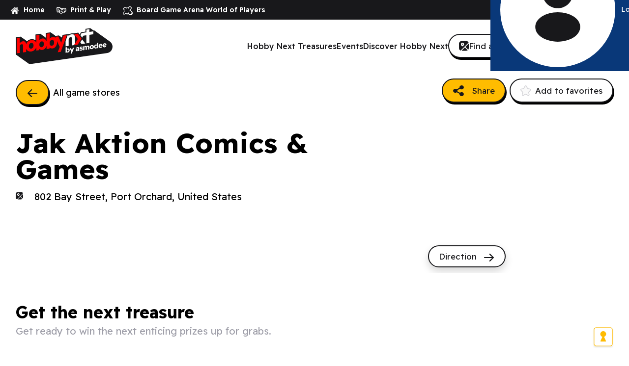

--- FILE ---
content_type: text/html; charset=UTF-8
request_url: https://www.hobbynext.com/stores/jak-aktion-comics-games/
body_size: 20516
content:


<!doctype html>
<html lang="en-US">

<head>
    <script>
        var Global = {
            is_host: "https://account.asmodee.net",
            api_host: "https://api.asmodee.net",
            loyalty_redirect: "",
            client_token: "",
            optoolapi_host: "",
        };
    </script>
    <script>
        (function (w, d, s, l, i) {
            w[l] = w[l] || [];
            w[l].push({
                "gtm.start": new Date().getTime(),
                event: "gtm.js"
            });
            var f = d.getElementsByTagName(s)[0],
                j = d.createElement(s),
                dl = l != "dataLayer" ? "&l=" + l : "";
            j.async = true;
            j.src = "https://www.googletagmanager.com/gtm.js?id=" + i + dl;
            f.parentNode.insertBefore(j, f);
        })(window, document, "script", "dataLayer", 'GTM-P64NRWN');
    </script>

    <meta charset="UTF-8">
    <meta name="viewport" content="width=device-width, initial-scale=1">


    <meta name='robots' content='index, follow, max-image-preview:large, max-snippet:-1, max-video-preview:-1' />

	<!-- This site is optimized with the Yoast SEO plugin v22.9 - https://yoast.com/wordpress/plugins/seo/ -->
	<title>Jak Aktion Comics &amp; Games - hobbynext.com</title>
	<link rel="canonical" href="https://www.hobbynext.com/stores/jak-aktion-comics-games/" />
	<meta property="og:locale" content="en_US" />
	<meta property="og:type" content="article" />
	<meta property="og:title" content="Jak Aktion Comics &amp; Games - hobbynext.com" />
	<meta property="og:url" content="https://www.hobbynext.com/stores/jak-aktion-comics-games/" />
	<meta property="og:site_name" content="hobbynext.com" />
	<meta name="twitter:card" content="summary_large_image" />
	<script type="application/ld+json" class="yoast-schema-graph">{"@context":"https://schema.org","@graph":[{"@type":"WebPage","@id":"https://www.hobbynext.com/stores/jak-aktion-comics-games/","url":"https://www.hobbynext.com/stores/jak-aktion-comics-games/","name":"Jak Aktion Comics & Games - hobbynext.com","isPartOf":{"@id":"https://www.hobbynext.com/#website"},"datePublished":"2021-10-05T22:57:09+00:00","dateModified":"2021-10-05T22:57:09+00:00","inLanguage":"en-US","potentialAction":[{"@type":"ReadAction","target":["https://www.hobbynext.com/stores/jak-aktion-comics-games/"]}]},{"@type":"WebSite","@id":"https://www.hobbynext.com/#website","url":"https://www.hobbynext.com/","name":"hobbynext.com","description":"Get limited edition treasures","publisher":{"@id":"https://www.hobbynext.com/#organization"},"potentialAction":[{"@type":"SearchAction","target":{"@type":"EntryPoint","urlTemplate":"https://www.hobbynext.com/?s={search_term_string}"},"query-input":"required name=search_term_string"}],"inLanguage":"en-US"},{"@type":"Organization","@id":"https://www.hobbynext.com/#organization","name":"hobbynext.com","url":"https://www.hobbynext.com/","logo":{"@type":"ImageObject","inLanguage":"en-US","@id":"https://www.hobbynext.com/#/schema/logo/image/","url":"https://cdn.svc.asmodee.net/production-hobbynext/uploads/sites/2/2023/06/cropped-logo-hn-noir-1.png","contentUrl":"https://cdn.svc.asmodee.net/production-hobbynext/uploads/sites/2/2023/06/cropped-logo-hn-noir-1.png","width":689,"height":591,"caption":"hobbynext.com"},"image":{"@id":"https://www.hobbynext.com/#/schema/logo/image/"}}]}</script>
	<!-- / Yoast SEO plugin. -->


<link rel='dns-prefetch' href='//www.hobbynext.com' />
<link rel='dns-prefetch' href='//fonts.googleapis.com' />
<link rel='dns-prefetch' href='//cdn.svc.asmodee.net' />
<style id='classic-theme-styles-inline-css' type='text/css'>
/*! This file is auto-generated */
.wp-block-button__link{color:#fff;background-color:#32373c;border-radius:9999px;box-shadow:none;text-decoration:none;padding:calc(.667em + 2px) calc(1.333em + 2px);font-size:1.125em}.wp-block-file__button{background:#32373c;color:#fff;text-decoration:none}
</style>
<style id='global-styles-inline-css' type='text/css'>
body{--wp--preset--color--black: #000000;--wp--preset--color--cyan-bluish-gray: #abb8c3;--wp--preset--color--white: #ffffff;--wp--preset--color--pale-pink: #f78da7;--wp--preset--color--vivid-red: #cf2e2e;--wp--preset--color--luminous-vivid-orange: #ff6900;--wp--preset--color--luminous-vivid-amber: #fcb900;--wp--preset--color--light-green-cyan: #7bdcb5;--wp--preset--color--vivid-green-cyan: #00d084;--wp--preset--color--pale-cyan-blue: #8ed1fc;--wp--preset--color--vivid-cyan-blue: #0693e3;--wp--preset--color--vivid-purple: #9b51e0;--wp--preset--gradient--vivid-cyan-blue-to-vivid-purple: linear-gradient(135deg,rgba(6,147,227,1) 0%,rgb(155,81,224) 100%);--wp--preset--gradient--light-green-cyan-to-vivid-green-cyan: linear-gradient(135deg,rgb(122,220,180) 0%,rgb(0,208,130) 100%);--wp--preset--gradient--luminous-vivid-amber-to-luminous-vivid-orange: linear-gradient(135deg,rgba(252,185,0,1) 0%,rgba(255,105,0,1) 100%);--wp--preset--gradient--luminous-vivid-orange-to-vivid-red: linear-gradient(135deg,rgba(255,105,0,1) 0%,rgb(207,46,46) 100%);--wp--preset--gradient--very-light-gray-to-cyan-bluish-gray: linear-gradient(135deg,rgb(238,238,238) 0%,rgb(169,184,195) 100%);--wp--preset--gradient--cool-to-warm-spectrum: linear-gradient(135deg,rgb(74,234,220) 0%,rgb(151,120,209) 20%,rgb(207,42,186) 40%,rgb(238,44,130) 60%,rgb(251,105,98) 80%,rgb(254,248,76) 100%);--wp--preset--gradient--blush-light-purple: linear-gradient(135deg,rgb(255,206,236) 0%,rgb(152,150,240) 100%);--wp--preset--gradient--blush-bordeaux: linear-gradient(135deg,rgb(254,205,165) 0%,rgb(254,45,45) 50%,rgb(107,0,62) 100%);--wp--preset--gradient--luminous-dusk: linear-gradient(135deg,rgb(255,203,112) 0%,rgb(199,81,192) 50%,rgb(65,88,208) 100%);--wp--preset--gradient--pale-ocean: linear-gradient(135deg,rgb(255,245,203) 0%,rgb(182,227,212) 50%,rgb(51,167,181) 100%);--wp--preset--gradient--electric-grass: linear-gradient(135deg,rgb(202,248,128) 0%,rgb(113,206,126) 100%);--wp--preset--gradient--midnight: linear-gradient(135deg,rgb(2,3,129) 0%,rgb(40,116,252) 100%);--wp--preset--font-size--small: 13px;--wp--preset--font-size--medium: 20px;--wp--preset--font-size--large: 36px;--wp--preset--font-size--x-large: 42px;--wp--preset--spacing--20: 0.44rem;--wp--preset--spacing--30: 0.67rem;--wp--preset--spacing--40: 1rem;--wp--preset--spacing--50: 1.5rem;--wp--preset--spacing--60: 2.25rem;--wp--preset--spacing--70: 3.38rem;--wp--preset--spacing--80: 5.06rem;--wp--preset--shadow--natural: 6px 6px 9px rgba(0, 0, 0, 0.2);--wp--preset--shadow--deep: 12px 12px 50px rgba(0, 0, 0, 0.4);--wp--preset--shadow--sharp: 6px 6px 0px rgba(0, 0, 0, 0.2);--wp--preset--shadow--outlined: 6px 6px 0px -3px rgba(255, 255, 255, 1), 6px 6px rgba(0, 0, 0, 1);--wp--preset--shadow--crisp: 6px 6px 0px rgba(0, 0, 0, 1);}:where(.is-layout-flex){gap: 0.5em;}:where(.is-layout-grid){gap: 0.5em;}body .is-layout-flow > .alignleft{float: left;margin-inline-start: 0;margin-inline-end: 2em;}body .is-layout-flow > .alignright{float: right;margin-inline-start: 2em;margin-inline-end: 0;}body .is-layout-flow > .aligncenter{margin-left: auto !important;margin-right: auto !important;}body .is-layout-constrained > .alignleft{float: left;margin-inline-start: 0;margin-inline-end: 2em;}body .is-layout-constrained > .alignright{float: right;margin-inline-start: 2em;margin-inline-end: 0;}body .is-layout-constrained > .aligncenter{margin-left: auto !important;margin-right: auto !important;}body .is-layout-constrained > :where(:not(.alignleft):not(.alignright):not(.alignfull)){max-width: var(--wp--style--global--content-size);margin-left: auto !important;margin-right: auto !important;}body .is-layout-constrained > .alignwide{max-width: var(--wp--style--global--wide-size);}body .is-layout-flex{display: flex;}body .is-layout-flex{flex-wrap: wrap;align-items: center;}body .is-layout-flex > *{margin: 0;}body .is-layout-grid{display: grid;}body .is-layout-grid > *{margin: 0;}:where(.wp-block-columns.is-layout-flex){gap: 2em;}:where(.wp-block-columns.is-layout-grid){gap: 2em;}:where(.wp-block-post-template.is-layout-flex){gap: 1.25em;}:where(.wp-block-post-template.is-layout-grid){gap: 1.25em;}.has-black-color{color: var(--wp--preset--color--black) !important;}.has-cyan-bluish-gray-color{color: var(--wp--preset--color--cyan-bluish-gray) !important;}.has-white-color{color: var(--wp--preset--color--white) !important;}.has-pale-pink-color{color: var(--wp--preset--color--pale-pink) !important;}.has-vivid-red-color{color: var(--wp--preset--color--vivid-red) !important;}.has-luminous-vivid-orange-color{color: var(--wp--preset--color--luminous-vivid-orange) !important;}.has-luminous-vivid-amber-color{color: var(--wp--preset--color--luminous-vivid-amber) !important;}.has-light-green-cyan-color{color: var(--wp--preset--color--light-green-cyan) !important;}.has-vivid-green-cyan-color{color: var(--wp--preset--color--vivid-green-cyan) !important;}.has-pale-cyan-blue-color{color: var(--wp--preset--color--pale-cyan-blue) !important;}.has-vivid-cyan-blue-color{color: var(--wp--preset--color--vivid-cyan-blue) !important;}.has-vivid-purple-color{color: var(--wp--preset--color--vivid-purple) !important;}.has-black-background-color{background-color: var(--wp--preset--color--black) !important;}.has-cyan-bluish-gray-background-color{background-color: var(--wp--preset--color--cyan-bluish-gray) !important;}.has-white-background-color{background-color: var(--wp--preset--color--white) !important;}.has-pale-pink-background-color{background-color: var(--wp--preset--color--pale-pink) !important;}.has-vivid-red-background-color{background-color: var(--wp--preset--color--vivid-red) !important;}.has-luminous-vivid-orange-background-color{background-color: var(--wp--preset--color--luminous-vivid-orange) !important;}.has-luminous-vivid-amber-background-color{background-color: var(--wp--preset--color--luminous-vivid-amber) !important;}.has-light-green-cyan-background-color{background-color: var(--wp--preset--color--light-green-cyan) !important;}.has-vivid-green-cyan-background-color{background-color: var(--wp--preset--color--vivid-green-cyan) !important;}.has-pale-cyan-blue-background-color{background-color: var(--wp--preset--color--pale-cyan-blue) !important;}.has-vivid-cyan-blue-background-color{background-color: var(--wp--preset--color--vivid-cyan-blue) !important;}.has-vivid-purple-background-color{background-color: var(--wp--preset--color--vivid-purple) !important;}.has-black-border-color{border-color: var(--wp--preset--color--black) !important;}.has-cyan-bluish-gray-border-color{border-color: var(--wp--preset--color--cyan-bluish-gray) !important;}.has-white-border-color{border-color: var(--wp--preset--color--white) !important;}.has-pale-pink-border-color{border-color: var(--wp--preset--color--pale-pink) !important;}.has-vivid-red-border-color{border-color: var(--wp--preset--color--vivid-red) !important;}.has-luminous-vivid-orange-border-color{border-color: var(--wp--preset--color--luminous-vivid-orange) !important;}.has-luminous-vivid-amber-border-color{border-color: var(--wp--preset--color--luminous-vivid-amber) !important;}.has-light-green-cyan-border-color{border-color: var(--wp--preset--color--light-green-cyan) !important;}.has-vivid-green-cyan-border-color{border-color: var(--wp--preset--color--vivid-green-cyan) !important;}.has-pale-cyan-blue-border-color{border-color: var(--wp--preset--color--pale-cyan-blue) !important;}.has-vivid-cyan-blue-border-color{border-color: var(--wp--preset--color--vivid-cyan-blue) !important;}.has-vivid-purple-border-color{border-color: var(--wp--preset--color--vivid-purple) !important;}.has-vivid-cyan-blue-to-vivid-purple-gradient-background{background: var(--wp--preset--gradient--vivid-cyan-blue-to-vivid-purple) !important;}.has-light-green-cyan-to-vivid-green-cyan-gradient-background{background: var(--wp--preset--gradient--light-green-cyan-to-vivid-green-cyan) !important;}.has-luminous-vivid-amber-to-luminous-vivid-orange-gradient-background{background: var(--wp--preset--gradient--luminous-vivid-amber-to-luminous-vivid-orange) !important;}.has-luminous-vivid-orange-to-vivid-red-gradient-background{background: var(--wp--preset--gradient--luminous-vivid-orange-to-vivid-red) !important;}.has-very-light-gray-to-cyan-bluish-gray-gradient-background{background: var(--wp--preset--gradient--very-light-gray-to-cyan-bluish-gray) !important;}.has-cool-to-warm-spectrum-gradient-background{background: var(--wp--preset--gradient--cool-to-warm-spectrum) !important;}.has-blush-light-purple-gradient-background{background: var(--wp--preset--gradient--blush-light-purple) !important;}.has-blush-bordeaux-gradient-background{background: var(--wp--preset--gradient--blush-bordeaux) !important;}.has-luminous-dusk-gradient-background{background: var(--wp--preset--gradient--luminous-dusk) !important;}.has-pale-ocean-gradient-background{background: var(--wp--preset--gradient--pale-ocean) !important;}.has-electric-grass-gradient-background{background: var(--wp--preset--gradient--electric-grass) !important;}.has-midnight-gradient-background{background: var(--wp--preset--gradient--midnight) !important;}.has-small-font-size{font-size: var(--wp--preset--font-size--small) !important;}.has-medium-font-size{font-size: var(--wp--preset--font-size--medium) !important;}.has-large-font-size{font-size: var(--wp--preset--font-size--large) !important;}.has-x-large-font-size{font-size: var(--wp--preset--font-size--x-large) !important;}
.wp-block-navigation a:where(:not(.wp-element-button)){color: inherit;}
:where(.wp-block-post-template.is-layout-flex){gap: 1.25em;}:where(.wp-block-post-template.is-layout-grid){gap: 1.25em;}
:where(.wp-block-columns.is-layout-flex){gap: 2em;}:where(.wp-block-columns.is-layout-grid){gap: 2em;}
.wp-block-pullquote{font-size: 1.5em;line-height: 1.6;}
</style>
<link rel='stylesheet' id='wpsl-styles-css' href='https://www.hobbynext.com/wp-content/plugins/wp-store-locator/css/styles.min.css?ver=2.2.250' type='text/css' media='all' />
<link rel='stylesheet' id='dashicons-css' href='https://www.hobbynext.com/wp-includes/css/dashicons.min.css?ver=6.4.3' type='text/css' media='all' />
<link rel='stylesheet' id='sportspress-general-css' href='//www.hobbynext.com/wp-content/plugins/sportspress/assets/css/sportspress.css?ver=2.7.24' type='text/css' media='all' />
<link rel='stylesheet' id='sportspress-icons-css' href='//www.hobbynext.com/wp-content/plugins/sportspress/assets/css/icons.css?ver=2.7' type='text/css' media='all' />
<link rel='stylesheet' id='sportspress-roboto-css' href='//fonts.googleapis.com/css?family=Roboto%3A400%2C500&#038;subset=cyrillic%2Ccyrillic-ext%2Cgreek%2Cgreek-ext%2Clatin-ext%2Cvietnamese&#038;ver=2.7' type='text/css' media='all' />
<link rel='stylesheet' id='sportspress-style-css' href='//www.hobbynext.com/wp-content/plugins/sportspress/assets/css/sportspress-style.css?ver=2.7' type='text/css' media='all' />
<link rel='stylesheet' id='sportspress-style-ltr-css' href='//www.hobbynext.com/wp-content/plugins/sportspress/assets/css/sportspress-style-ltr.css?ver=2.7' type='text/css' media='all' />
<link rel='stylesheet' id='style-css' href='https://www.hobbynext.com/wp-content/themes/hobbynext/dist/style.css?ver=1.0.8' type='text/css' media='all' />
<link rel='stylesheet' id='tablepress-default-css' href='https://www.hobbynext.com/wp-content/plugins/tablepress/css/build/default.css?ver=2.4.4' type='text/css' media='all' />
<style type="text/css"></style><script type="text/javascript" src="https://www.hobbynext.com/wp-includes/js/jquery/jquery.min.js?ver=3.7.1" id="jquery-core-js"></script>
<script type="text/javascript" src="https://www.hobbynext.com/wp-includes/js/jquery/jquery-migrate.min.js?ver=3.4.1" id="jquery-migrate-js"></script>
<script type="text/javascript" src="https://www.hobbynext.com/wp-content/themes/hobbynext/dist/main.js?ver=1.0.8" id="main-js"></script>
<link rel="https://api.w.org/" href="https://www.hobbynext.com/wp-json/" /><link rel="alternate" type="application/json" href="https://www.hobbynext.com/wp-json/wp/v2/wpsl_stores/3930" /><link rel="EditURI" type="application/rsd+xml" title="RSD" href="https://www.hobbynext.com/xmlrpc.php?rsd" />
<meta name="generator" content="WordPress 6.4.3" />
<meta name="generator" content="SportsPress 2.7.24" />
<link rel='shortlink' href='https://www.hobbynext.com/?p=3930' />
<link rel="alternate" type="application/json+oembed" href="https://www.hobbynext.com/wp-json/oembed/1.0/embed?url=https%3A%2F%2Fwww.hobbynext.com%2Fstores%2Fjak-aktion-comics-games%2F" />
<link rel="alternate" type="text/xml+oembed" href="https://www.hobbynext.com/wp-json/oembed/1.0/embed?url=https%3A%2F%2Fwww.hobbynext.com%2Fstores%2Fjak-aktion-comics-games%2F&#038;format=xml" />
<style id="didomi-style">.didomi-gmap {
    position: relative;
}

.content-before-consent-youtube,
.content-before-consent-map {
    background-color: #f2f2f2;
    box-sizing: border-box;
    color: #212529;
    padding: 1.5rem;
    border-radius: 8px;
    border: #d6d6d6 1px solid;
    max-width: 100%;
}

.content-before-consent-youtube p,
.content-before-consent-map p {
    margin-bottom: 1rem;
}

.content-before-consent-youtube a,
.content-before-consent-map a {
    color: #0d6efd;
}

.video-consent-watch-button,
.map-consent-watch-button {
    background: #191924;
    border-radius: 8px;
    padding: 10px;
    color: #fff !important;
    text-decoration: none !important;
}

.wp-embed-responsive .wp-has-aspect-ratio .content-before-consent-youtube,
.didomi-gmap .content-before-consent-map {
    bottom: 0;
    height: 96% !important;
    left: 0;
    position: absolute;
    right: 0;
    top: 0;
    width: 96% !important;
    padding: 2%;
}
</style><script id="didomi-js" type="text/javascript">(function($) {
    window.setConsentStatusForVendor = function (vendorId) {
        var didomiId = Didomi.getVendorById(vendorId).didomiId;
        var purposes = Didomi.getVendorById(vendorId).purposeIds;
        var transaction = Didomi.openCurrentUserStatusTransaction();

        transaction.enableVendor(didomiId);
        transaction.enablePurposes(purposes);
        transaction.commit();
    }
})();
</script><script id="didomi-youtube-js" type="didomi/javascript" data-vendor-raw="youtube">(function($) {
    var divsToRemove = document.getElementsByClassName('content-before-consent-youtube');
    if (divsToRemove.length) {
        [].forEach.call(divsToRemove, function(divToRemove) {
            if (divToRemove && divToRemove.parentNode) {
                divToRemove.parentNode.removeChild(divToRemove);
            }
        });
    }
})();
</script><script id="didomi-map-js" type="didomi/javascript" data-vendor="c:googlemap-fcxn8FYM">(function($) {
    var divsToRemove = document.getElementsByClassName('content-before-consent-map');
    if (divsToRemove.length) {
        [].forEach.call(divsToRemove, function(divToRemove) {
            if (divToRemove && divToRemove.parentNode) {
                divToRemove.parentNode.removeChild(divToRemove);
            }
        });
    }
})();
</script><script>
  window.dataLayer = window.dataLayer || [];
  function gtag(){dataLayer.push(arguments);}

  gtag('consent', 'default', {
    ad_storage: 'denied',
    analytics_storage: 'denied',
    ad_user_data: 'denied',
    ad_personalization: 'denied',
    functionality_storage: 'denied',
    personalization_storage: 'denied',
    security_storage: 'granted',
    wait_for_update: 500
  });
</script>

<script> window.didomiConfig = { languages: { enabled: ['en', 'es', 'fr', 'de', 'cs', 'nl', 'it', 'sv'], default: 'en' }, 
tagManager: { provider: 'gtm', dataLayerName: 'dataLayer' }, 
notice: { denyOptions: { link: true, button: 'none' } },
theme: { css: '.didomi-popup-container {' + 'border-radius: 56px !important;' + 'box-shadow: 0px 3px 0px 0px #18181B;' + 'border: 2px solid #18181B !important;' + '}' + '.didomi-exterior-border, .didomi-popup__exterior-border {' + 'border: none !important;' + 'box-shadow: none !important;' + 'background: none !important;' + '}' + '.didomi-exterior-border, .didomi-components-radio__option, .didomi-consent-popup-view-vendors-list-link {' + 'border-radius: 56px !important;' + '}' + '.didomi-buttons .didomi-button, .didomi-buttons .didomi-button-highlight, .didomi-buttons .didomi-accept-button, #didomi-notice-learn-more-button, #didomi-host .didomi-save-button {' + 'background-color: #FFBC00 !important;' + 'color: #18181B !important;' + 'border: 2px solid #18181B !important;' + 'border-radius: 56px !important;' + 'padding: 16px 28px 16px 20px !important;' + 'font-family: "Museo Sans Rounded", arial, sans-serif !important;' + 'font-weight: bold !important;' + 'box-shadow: 2px 2px 5px #000000 !important;' + '}' + '#didomi-host .didomi-banner-notice-optin-type .didomi-continue-without-agreeing {' + 'color: #2E61D9;' + 'font-size: 0.8em;' + '}' + '#didomi-host .didomi-consent-popup-preferences-purposes .didomi-consent-popup-footer .didomi-buttons-all button:last-child {' + 'background-color: #FFBC00 !important;' + 'color: #18181B !important;' + 'border: 2px solid #18181B !important;' + 'border-radius: 56px !important;' + 'font-family: "Museo Sans Rounded", arial, sans-serif !important;' + 'font-weight: bold !important;' + 'padding: 16px 28px 16px 20px !important;' + 'box-shadow: 2px 2px 5px #000000 !important;' + 'opacity: 1 !important;' + 'filter: none !important;' + '}' + '#didomi-host .didomi-popup-footer .didomi-buttons {' + 'display: flex !important;' + 'align-items: center !important;' + 'justify-content: flex-end !important;' + 'gap: 8px;' + 'padding: 16px 24px !important;' + 'height: auto !important;' + '}' + '#didomi-host .didomi-buttons .standard-button {' + 'background-color: #fff !important;' + '}' + '#didomi-host #btn-toggle-save, #didomi-host .didomi-consent-popup-preferences-vendors .didomi-popup-footer .didomi-buttons .didomi-button-highlight {' + 'padding: 8px 20px 8px 20px !important;' + '}' + '#didomi-host #btn-toggle-save.disabled,#didomi-host #btn-toggle-save:disabled {' + 'opacity: .7 !important;' + 'box-shadow: 2px 4px 0px 0px #9F9FA9 !important;' + 'border-color: #9F9FA9 !important;' + 'background-color: #F4F4F5 !important;' + '}' + '#didomi-notice, .didomi-banner-notice-optin-type, .didomi-popup, .didomi-popup::before, .didomi-popup::after, .didomi-banner-notice-optin-type::before, .didomi-banner-notice-optin-type::after, .didomi-exterior-border, .didomi-popup__exterior-border {' + 'border-top: 1px solid #FFBC00 !important;' + 'border: none !important;' + 'box-shadow: none !important;' + 'outline: none !important;' + 'background: none !important;' + 'background-image: none !important;' + '}' + '#didomi-host .didomi-popup-footer {' + 'background: none !important;' + 'border-top: none !important;' + '}' + '#didomi-notice p, #didomi-notice p > span {' + 'font-size: 0.8em;' + '}' + '#didomi-host .didomi-notice-data-processing-container {' + 'padding-top: 5px;' + '}' + '#didomi-popup .didomi-popup-notice-optin-type .didomi-continue-without-agreeing{' + 'position: absolute !important;' + 'top: 14px !important;' + 'right: 40px !important;' + 'z-index: 14 !important;' + 'color: #18181B !important;' + 'font-size: 12px !important;' + 'text-underline-offset: 2px !important;' + 'cursor: pointer !important;' + '}' + '#didomi-popup .didomi-popup-notice-optin-type .didomi-continue-without-agreeing::after{' + 'margin-left: 10px;' + '}' + '#didomi-host #didomi-notice-reject-button,' + '#didomi-host #didomi-notice-disagree-button,' + '#didomi-host .didomi-popup-notice-optin-type .didomi-buttons > button:nth-child(2){' + 'background-color:#FFBC00 !important;' + 'color:#18181B !important;' + 'border:2px solid #18181B !important;' + 'border-radius:56px !important;' + 'box-shadow:2px 2px 5px #000000 !important;' + 'font-weight:bold !important;' + '}' + '#didomi-host .didomi-notice-data-processing-container .didomi-notice-data-processing-list {' + 'color: #FFBC00;' + '}' + '#didomi-popup > div > div.didomi-popup-container {' + 'background: white url("https://cdn.svc.asmodee.net/production-asmodeefrv2/uploads/2025/11/Cookies.webp") no-repeat top right;' + 'background-size: 34% !important;' + '}' + '#didomi-host .didomi-popup-container .didomi-popup-notice-logo-container {' + 'text-align: left !important;' + '}' + '#didomi-popup > div > div > div > div.didomi-popup-notice-text-container > div > div > ul {' + 'margin-top: 7px;' + '}' + '#didomi-popup > div > div > div > div.didomi-popup-notice-text-container > div > div > ul > li {' + 'margin: 0;' + 'padding-left: 20px;' + 'list-style: none;' + 'background-image: url("https://cdn.svc.asmodee.net/production-asmodeefrv2/uploads/image-converter/2025/06/Check.webp");' + 'background-repeat: no-repeat;' + 'background-position: left center;' + 'background-size: 15px;' + '}' + '#didomi-notice-x-button {' + 'background: #FFBC00 !important;' + '}', 
font: "'Museo Sans Rounded', arial, sans-serif",
borderColor: '#FFBC00', linkColor: '#18181B', 
buttons: { regularButtons: { background: '#FFBC00', borderRadius: '56px', textColor: '#18181B', border: '2px solid #18181B' },
highlightButtons: { backgroundColor: '#FFBC00', borderRadius: '56px', textColor: '#18181B', border: '2px solid #18181B' } } },


  integrations: {
    vendors: {
      gcm: {
        enable: true,
        setDefaultStatus: false
      }
    }
  }
};
</script>

<!-- Didomi loader -->
<script type="text/javascript">
(function(){
  (function(e,r){
    var t=document.createElement("link");t.rel="preconnect";t.as="script";
    var n=document.createElement("link");n.rel="dns-prefetch";n.as="script";
    var i=document.createElement("script");i.id="spcloader";i.type="text/javascript";i.async=true;i.charset="utf-8";
    var o="https://sdk.privacy-center.org/"+e+"/loader.js?target_type=notice&target="+r;

    t.href="https://sdk.privacy-center.org/";
    n.href="https://sdk.privacy-center.org/";
    i.src=o;

    var s=document.getElementsByTagName("script")[0];
    s.parentNode.insertBefore(t,s);
    s.parentNode.insertBefore(n,s);
    s.parentNode.insertBefore(i,s);
  })("6eea7c9c-1fe7-4ba1-9b6f-1e1abfaa5f06","AcQtaX6c");
})();
</script><link rel="icon" href="https://cdn.svc.asmodee.net/production-hobbynext/uploads/sites/2/2023/06/cropped-logo-hn-noir-32x32.png" sizes="32x32" />
<link rel="icon" href="https://cdn.svc.asmodee.net/production-hobbynext/uploads/sites/2/2023/06/cropped-logo-hn-noir-192x192.png" sizes="192x192" />
<link rel="apple-touch-icon" href="https://cdn.svc.asmodee.net/production-hobbynext/uploads/sites/2/2023/06/cropped-logo-hn-noir-180x180.png" />
<meta name="msapplication-TileImage" content="https://cdn.svc.asmodee.net/production-hobbynext/uploads/sites/2/2023/06/cropped-logo-hn-noir-270x270.png" />
    <link rel="preconnect" href="https://fonts.googleapis.com">
    <link rel="preconnect" href="https://fonts.gstatic.com" crossorigin>
    <link href="https://fonts.googleapis.com/css2?family=Readex+Pro:wght@160..700&display=swap" rel="stylesheet">
    <link rel="stylesheet" href="https://cdn.jsdelivr.net/npm/swiper@8/swiper-bundle.min.css"/>
    <link rel="dns-prefetch" href="//asmo-navbar.s3.amazonaws.com"/>
    <meta http-equiv="X-UA-Compatible" content="IE=edge">

    <link rel="icon" type="image/svg+xml" sizes="any"
          href="/wp-content/themes/hobbynext/assets/img/favicon/asmoconnect-icon.svg"/>
    <link rel="icon" type="image/png" sizes="16x16"
          href="/wp-content/themes/hobbynext/assets/img/favicon/asmoconnect-x16.png"/>
    <link rel="icon" type="image/png" sizes="32x32"
          href="/wp-content/themes/hobbynext/assets/img/favicon/asmoconnect-x32.png"/>
    <link rel="icon" type="image/png" sizes="64x64"
          href="/wp-content/themes/hobbynext/assets/img/favicon/asmoconnect-x64.png"/>
    <link rel="icon" type="image/png" sizes="96x96"
          href="/wp-content/themes/hobbynext/assets/img/favicon/asmoconnect-x96.png"/>
    <link rel="icon" type="image/png" sizes="180x180"
          href="/wp-content/themes/hobbynext/assets/img/favicon/apple-touch-asmoconnect-x180.png"/>
    <link rel="icon" type="image/png" sizes="192x192"
          href="/wp-content/themes/hobbynext/assets/img/favicon/asmoconnect-x192.png"/>
    <link rel="icon" type="image/png" sizes="512x512"
          href="/wp-content/themes/hobbynext/assets/img/favicon/asmoconnect-x512.png"/>
    <link rel="apple-touch-icon" type="image/png" sizes="180x180"
          href="/wp-content/themes/hobbynext/assets/img/favicon/apple-touch-asmoconnect-x180.png"/>
</head>

<body class="wpsl_stores-template-default single single-wpsl_stores postid-3930 wp-custom-logo">
<noscript>
    <iframe
            src="https://www.googletagmanager.com/ns.html?id=GTM-P64NRWN"
            height="0" width="0" style="display:none;visibility:hidden"></iframe>
</noscript>
        <div class="asmodee-topbar-target"></div>

    <script>
        var navBarConf = {
            new_design: true,
            currentLanguage: 'en',
            client_id: 'hobby-next',
            base_is_host: "https://account.asmodee.net",
            base_url: "https://api.asmodee.net/main/v1",
            response_type: "code token id_token",
            scope: "openid+public+profile+email+private+address",
            redirect_uri: 'https://www.hobbynext.com/',
            extraparam: null,
            logout_redirect_uri: 'https://www.hobbynext.com/',
            disabled: ["gift", "experts", "asmodee", "un", "hn", "sl"],
            enabled: ["pnp", "bga"],
            social_disabled: ["twitch", "tiktok", "linkedin", "fb", "insta", "tw", "yt"],
            targetMobile: ".header__footer-bis",
            target: ".asmodee-topbar-target",
            themeMobile: "has-back",
            post_login_redirect: false,
            post_login_event: true,
            languages: [
                            ],
        };
        (function (w, d, s, o, f, js, fjs) {
            w["Asmodee-TopBar"] = o;
            w[o] = w[o] || function () {
                (w[o].q = w[o].q || []).push(arguments);
            };
            js = d.createElement(s), fjs = d.getElementsByTagName(s)[0];
            js.id = o;
            js.src = f;
            js.async = 1;
            fjs.parentNode.insertBefore(js, fjs);
        }(window, document, "script", "atb", "//nav.asmodee.net/dist/1.7.10/asmodee-navbar-full.1.7.10.js"));
        atb("init", navBarConf);
        atb("display");
    </script>
        <header id="js-header" class="header ">
        <div class="container f f-jc-space-b f-ai-center">
            <div class="header__left">
                <a href="https://www.hobbynext.com">
                    <img class="header__logo" src="/wp-content/themes/hobbynext/assets/img/logo.svg"
                         alt="HobbyNext logo">
                </a>
            </div>
            <div class="header__right">
                <div class="header__icons desktop-ban">
                    <svg class="icon header__burger" width="24" height="24"><use xlink:href="/wp-content/themes/hobbynext/src/img/sprite.svg#menu"></use></svg>                    <svg class="icon header__close" width="24" height="24"><use xlink:href="/wp-content/themes/hobbynext/src/img/sprite.svg#close"></use></svg>                </div>
                <div class="menu-header-container"><ul id="menu-header" class="header__menu--desktop desktop-only"><li id="menu-item-4926" class="menu-item menu-item-type-post_type menu-item-object-page menu-item-4926"><a href="https://www.hobbynext.com/collect-exclusive-treasures/">Hobby Next Treasures</a></li>
<li id="menu-item-7464" class="menu-item menu-item-type-custom menu-item-object-custom menu-item-7464"><a href="https://event.hobbynext.com/">Events</a></li>
<li id="menu-item-4927" class="menu-item menu-item-type-post_type menu-item-object-page menu-item-4927"><a href="https://www.hobbynext.com/discover-hobby-next/">Discover Hobby Next</a></li>
</ul></div>                                    <a href="/game-stores/" class="btn btn-primary desktop-only">
                        <svg width="20" height="21" viewBox="0 0 20 21" fill="none" xmlns="http://www.w3.org/2000/svg">
                            <path d="M7.15 5.99C6.59 5.99 6.15 6.44 6.15 6.99C6.15 7.54 6.6 7.99 7.15 7.99C7.7 7.99 8.15 7.54 8.15 6.99C8.15 6.44 7.7 5.99 7.15 5.99Z"
                                  fill="#18181B"/>
                            <path d="M19.46 3.54C18.62 1.59 16.77 0.5 14.19 0.5H5.81C2.6 0.5 0 3.1 0 6.31V14.69C0 17.27 1.09 19.12 3.04 19.96C3.23 20.04 3.45 19.99 3.59 19.85L19.35 4.09C19.5 3.94 19.55 3.72 19.46 3.54ZM8.53 10.74C8.14 11.12 7.63 11.3 7.12 11.3C6.61 11.3 6.1 11.11 5.71 10.74C4.69 9.78 3.57 8.25 4 6.43C4.38 4.78 5.84 4.04 7.12 4.04C8.4 4.04 9.86 4.78 10.24 6.44C10.66 8.25 9.54 9.78 8.53 10.74Z"
                                  fill="#18181B"/>
                            <path d="M17.47 19.03C17.69 19.25 17.66 19.61 17.39 19.76C16.51 20.25 15.44 20.5 14.19 20.5H5.81C5.52 20.5 5.4 20.16 5.6 19.96L11.64 13.92C11.84 13.72 12.15 13.72 12.35 13.92L17.47 19.03Z"
                                  fill="#18181B"/>
                            <path d="M20 6.31V14.69C20 15.94 19.75 17.02 19.26 17.89C19.11 18.16 18.75 18.18 18.53 17.97L13.41 12.85C13.21 12.65 13.21 12.34 13.41 12.14L19.45 6.1C19.66 5.9 20 6.02 20 6.31Z"
                                  fill="#18181B"/>
                        </svg>
                        Find a local game store                    </a>
                                <div class="dropdown desktop-only ml-2">
                    <div class="dropdown__input">
                        <p class="dropdown__value"></p>
                        <svg class="icon " width="16" height="16"><use xlink:href="/wp-content/themes/hobbynext/src/img/sprite.svg#caret-down"></use></svg>                    </div>
                    <div class="dropdown__options">
                        <p class="dropdown__label">
                            Change your country                        </p>
                        <ul id="menu-countries" class=""><li id="menu-item-4938" class="flag-usa is-selected menu-item menu-item-type-custom menu-item-object-custom menu-item-home menu-item-4938"><a href="https://www.hobbynext.com" class="dropdown__option">USA</a></li>
<li id="menu-item-4937" class="flag-fr menu-item menu-item-type-custom menu-item-object-custom menu-item-4937"><a href="https://hobbynext.fr" class="dropdown__option">France</a></li>
<li id="menu-item-5142" class="flag-es menu-item menu-item-type-custom menu-item-object-custom menu-item-5142"><a href="https://hobbynext.es" class="dropdown__option">Spain</a></li>
<li id="menu-item-5185" class="flag-de menu-item menu-item-type-custom menu-item-object-custom menu-item-5185"><a href="https://www.hobbynext.de/" class="dropdown__option">Germany</a></li>
<li id="menu-item-5202" class="flag-ca menu-item menu-item-type-custom menu-item-object-custom menu-item-5202"><a href="https://www.hobbynext.ca" class="dropdown__option">Canada</a></li>
<li id="menu-item-5417" class="flag-nl menu-item menu-item-type-custom menu-item-object-custom menu-item-5417"><a href="https://www.hobbynext.nl" class="dropdown__option">Netherlands</a></li>
<li id="menu-item-7227" class="flag-be menu-item menu-item-type-custom menu-item-object-custom menu-item-7227"><a href="https://www.hobbynext.be" class="dropdown__option">Belgium</a></li>
<li id="menu-item-7339" class="flag-br menu-item menu-item-type-custom menu-item-object-custom menu-item-7339"><a href="https://www.hobbynext.com.br/" class="dropdown__option">Brazil</a></li>
<li id="menu-item-7375" class="flag-it menu-item menu-item-type-custom menu-item-object-custom menu-item-7375"><a href="http://www.hobbynext.it" class="dropdown__option">Italy</a></li>
<li id="menu-item-7376" class="flag-pl menu-item menu-item-type-custom menu-item-object-custom menu-item-7376"><a href="https://www.hobbynext.pl/" class="dropdown__option">Poland</a></li>
<li id="menu-item-7461" class="flag-uk menu-item menu-item-type-custom menu-item-object-custom menu-item-7461"><a href="http://hobbynext.co.uk" class="dropdown__option">United Kingdom</a></li>
</ul>                    </div>
                </div>
            </div>
        </div>
        <div class="header__dropdown desktop-ban">
            <div class="header__bg"></div>
            <div class="header__dropdown-content">
                <div class="container">
                    <div class="mb-3"><ul id="menu-header-1" class="header__menu"><li class="menu-item menu-item-type-post_type menu-item-object-page menu-item-4926"><a href="https://www.hobbynext.com/collect-exclusive-treasures/">Hobby Next Treasures</a><svg class="icon " width="20" height="20"><use xlink:href="/wp-content/themes/hobbynext/src/img/sprite.svg#arrow-right"></use></svg></li>
<li class="menu-item menu-item-type-custom menu-item-object-custom menu-item-7464"><a href="https://event.hobbynext.com/">Events</a><svg class="icon " width="20" height="20"><use xlink:href="/wp-content/themes/hobbynext/src/img/sprite.svg#arrow-right"></use></svg></li>
<li class="menu-item menu-item-type-post_type menu-item-object-page menu-item-4927"><a href="https://www.hobbynext.com/discover-hobby-next/">Discover Hobby Next</a><svg class="icon " width="20" height="20"><use xlink:href="/wp-content/themes/hobbynext/src/img/sprite.svg#arrow-right"></use></svg></li>
</ul></div>                    <div class="header__store-card mb-1">
                        <!--                        <div class="f f-jc-center mb-2">-->
                        <!--                            -->                        <!--                                <p class="text-l">-->
                        <!--                                    -->                        <!--                                </p>-->
                        <!--                            -->                        <!--                        </div>-->
                                                    <a href="/game-stores/" class="btn btn-secondary">
                                <svg width="20" height="21" viewBox="0 0 20 21" fill="none"
                                     xmlns="http://www.w3.org/2000/svg">
                                    <path d="M7.15 5.99C6.59 5.99 6.15 6.44 6.15 6.99C6.15 7.54 6.6 7.99 7.15 7.99C7.7 7.99 8.15 7.54 8.15 6.99C8.15 6.44 7.7 5.99 7.15 5.99Z"
                                          fill="#18181B"></path>
                                    <path d="M19.46 3.54C18.62 1.59 16.77 0.5 14.19 0.5H5.81C2.6 0.5 0 3.1 0 6.31V14.69C0 17.27 1.09 19.12 3.04 19.96C3.23 20.04 3.45 19.99 3.59 19.85L19.35 4.09C19.5 3.94 19.55 3.72 19.46 3.54ZM8.53 10.74C8.14 11.12 7.63 11.3 7.12 11.3C6.61 11.3 6.1 11.11 5.71 10.74C4.69 9.78 3.57 8.25 4 6.43C4.38 4.78 5.84 4.04 7.12 4.04C8.4 4.04 9.86 4.78 10.24 6.44C10.66 8.25 9.54 9.78 8.53 10.74Z"
                                          fill="#18181B"></path>
                                    <path d="M17.47 19.03C17.69 19.25 17.66 19.61 17.39 19.76C16.51 20.25 15.44 20.5 14.19 20.5H5.81C5.52 20.5 5.4 20.16 5.6 19.96L11.64 13.92C11.84 13.72 12.15 13.72 12.35 13.92L17.47 19.03Z"
                                          fill="#18181B"></path>
                                    <path d="M20 6.31V14.69C20 15.94 19.75 17.02 19.26 17.89C19.11 18.16 18.75 18.18 18.53 17.97L13.41 12.85C13.21 12.65 13.21 12.34 13.41 12.14L19.45 6.1C19.66 5.9 20 6.02 20 6.31Z"
                                          fill="#18181B"></path>
                                </svg>
                                Find a local game store                            </a>
                        
                        <div class="dropdown dropdown-lang-mobile mt-4">
                            <div class="dropdown__input">
                                <p class="dropdown__value"></p>
                                <svg class="icon " width="16" height="16"><use xlink:href="/wp-content/themes/hobbynext/src/img/sprite.svg#caret-down"></use></svg>                            </div>
                            <div class="dropdown__options">
                                <p class="dropdown__label">
                                    Change your country                                </p>
                                <ul id="menu-countries-1" class=""><li class="flag-usa is-selected menu-item menu-item-type-custom menu-item-object-custom menu-item-home menu-item-4938"><a href="https://www.hobbynext.com" class="dropdown__option">USA</a></li>
<li class="flag-fr menu-item menu-item-type-custom menu-item-object-custom menu-item-4937"><a href="https://hobbynext.fr" class="dropdown__option">France</a></li>
<li class="flag-es menu-item menu-item-type-custom menu-item-object-custom menu-item-5142"><a href="https://hobbynext.es" class="dropdown__option">Spain</a></li>
<li class="flag-de menu-item menu-item-type-custom menu-item-object-custom menu-item-5185"><a href="https://www.hobbynext.de/" class="dropdown__option">Germany</a></li>
<li class="flag-ca menu-item menu-item-type-custom menu-item-object-custom menu-item-5202"><a href="https://www.hobbynext.ca" class="dropdown__option">Canada</a></li>
<li class="flag-nl menu-item menu-item-type-custom menu-item-object-custom menu-item-5417"><a href="https://www.hobbynext.nl" class="dropdown__option">Netherlands</a></li>
<li class="flag-be menu-item menu-item-type-custom menu-item-object-custom menu-item-7227"><a href="https://www.hobbynext.be" class="dropdown__option">Belgium</a></li>
<li class="flag-br menu-item menu-item-type-custom menu-item-object-custom menu-item-7339"><a href="https://www.hobbynext.com.br/" class="dropdown__option">Brazil</a></li>
<li class="flag-it menu-item menu-item-type-custom menu-item-object-custom menu-item-7375"><a href="http://www.hobbynext.it" class="dropdown__option">Italy</a></li>
<li class="flag-pl menu-item menu-item-type-custom menu-item-object-custom menu-item-7376"><a href="https://www.hobbynext.pl/" class="dropdown__option">Poland</a></li>
<li class="flag-uk menu-item menu-item-type-custom menu-item-object-custom menu-item-7461"><a href="http://hobbynext.co.uk" class="dropdown__option">United Kingdom</a></li>
</ul>                            </div>
                        </div>
                    </div>

                    <!--                    <div class="dropdown dropdown--top mb-4">-->
                    <!--                        <div class="dropdown__input">-->
                    <!--                            <p class="dropdown__value"></p>-->
                    <!--                            -->                    <!--                        </div>-->
                    <!--                        <div class="dropdown__options">-->
                    <!--                            <!-- <p class="dropdown__label">Changer</p> -->
                    <!--                            -->                    <!--                        </div>-->
                    <!--                    </div>-->

                    <div class="mb-4"><ul id="menu-footer" class="header__footer"><li id="menu-item-4999" class="menu-item menu-item-type-post_type menu-item-object-page menu-item-4999"><a href="https://www.hobbynext.com/terms-of-use/">Terms of Use</a></li>
<li id="menu-item-5000" class="menu-item menu-item-type-post_type menu-item-object-page menu-item-5000"><a href="https://www.hobbynext.com/4989-2/">Legal mentions</a></li>
<li id="menu-item-5001" class="menu-item menu-item-type-post_type menu-item-object-page menu-item-5001"><a href="https://www.hobbynext.com/faq/">FAQ</a></li>
<li id="menu-item-7251" class="menu-item menu-item-type-custom menu-item-object-custom menu-item-7251"><a href="https://www.hobbynext.com/personal-data-protection-policy/">Privacy policy</a></li>
<li id="menu-item-7365" class="menu-item menu-item-type-post_type menu-item-object-page menu-item-7365"><a href="https://www.hobbynext.com/cookies-policy/">Policy on the use of cookies and other tracking devices</a></li>
</ul></div>
                    <picture class="hero__img">
                        <img src="/wp-content/themes/hobbynext/assets/img/home/treasure-mobile.png"
                             alt="treasure illustration">
                    </picture>

                    <div class="header__socials">
                                                                                                                                            </div>
                </div>
                <div class="frise frise-v3 frise-front-black"></div>
                <div class="header__footer-bis"></div>
            </div>
        </div>
    </header>



    <main class="container" role="main">
        <div class="store__header">
                            <a href="/game-stores/" class="f f-ai-center text-l">
        <span class="btn btn-secondary mr-2">
          <svg class="icon " width="24" height="24"><use xlink:href="/wp-content/themes/hobbynext/src/img/sprite.svg#arrow-left"></use></svg>        </span>
                    All game stores                </a>
            
                            <div class="hero__share__notifications">
                    <div class="share">
                        <a href="https://twitter.com/intent/tweet?url=https://www.hobbynext.com/stores/jak-aktion-comics-games/"
                           target="_blank">
                            <svg class="icon " width="20" height="20"><use xlink:href="/wp-content/themes/hobbynext/src/img/sprite.svg#x"></use></svg>                        </a>
                        <a href="https://www.facebook.com/sharer/sharer.php?u=https://www.hobbynext.com/stores/jak-aktion-comics-games/"
                           target="_blank">
                            <svg class="icon " width="20" height="20"><use xlink:href="/wp-content/themes/hobbynext/src/img/sprite.svg#facebook"></use></svg>                        </a>
                        <button class="btn btn-secondary f f-ai-center">
                            <svg class="icon " width="24" height="24"><use xlink:href="/wp-content/themes/hobbynext/src/img/sprite.svg#share"></use></svg>                            <p class="mb-0 ml-3">
                                Share                            </p>
                        </button>
                    </div>

                    <button class="notification-btn btn btn-primary ml-2 js-favorite-store-trigger"
                            data-store-id="3930"
                            data-store-name="Jak Aktion Comics &#038; Games"
                            data-hn-url="https://www.hobbynext.com/stores/jak-aktion-comics-games/"
                            data-direction-url="https://maps.google.com/maps?saddr=&#038;daddr=802+Bay+Street%2CPort+Orchard%2CUnited+States"
                            data-address1="802 Bay Street"
                            data-address2=""
                            data-city="Port Orchard"
                            data-state="WA"
                            data-zip="98366"
                            data-country="United States"
                            data-email=""
                            data-phone=""
                            data-store-url=""
                            data-facebook-url=""
                            data-twitter-url=""
                            data-youtube-url="">
                        <img src="/wp-content/themes/hobbynext/assets/img/favoritestore/inactive-star.svg" 
                             alt="Add to favorites" 
                             class="inactivefavorite" 
                             width="22" 
                             height="22" />
                        <img src="/wp-content/themes/hobbynext/assets/img/favoritestore/active-star.svg" 
                             alt="Remove from favorites" 
                             class="activefavorite" 
                             width="22" 
                             height="24" />
                        <p class="mb-0 ml-2">
                            Add to favorites                        </p>
                    </button>
                </div>
            
        </div>
        <article id="post-3930" class="store post-3930 wpsl_stores type-wpsl_stores status-publish hentry">
            <div>
                <h1 class="mb-2">
                    Jak Aktion Comics &#038; Games                </h1>
                <p><span class="mr-2">
          <svg class="icon " width="24" height="24"><use xlink:href="/wp-content/themes/hobbynext/src/img/sprite.svg#loc"></use></svg>        </span>
                    802 Bay Street, Port Orchard, United States                </p>
                                                <div class="mt-3 store-social">
                                                                                                                    </div>
            </div>
            <div class="store__map">
                <div id="wpsl-base-gmap_0" class="wpsl-gmap-canvas"></div>
<style>#wpsl-base-gmap_0 {height:350px;}</style>
                <p class="store__direction">
                                            <a href="https://maps.google.com/maps?saddr=&#038;daddr=802+Bay+Street%2CPort+Orchard%2CUnited+States" class="btn btn-primary"
                           target="_blank">
                            Direction                            <svg class="icon ml-2" width="24" height="24"><use xlink:href="/wp-content/themes/hobbynext/src/img/sprite.svg#arrow-right"></use></svg>                        </a>
                                    </p>
            </div>
        </article>
                <div class="mosaic" id="load-old-container">
                        
            
                                </div>
                <section
                class="section mb-3 mb-lg-6 ">
            <div class="section__heading mb-3 mb-lg-4">
                <div>
                                            <h2 class="h3 c-grey-primary mb-05 mb-md-1">
                            Get the next treasure                        </h2>
                                                                <p class="ft-subtitle c-grey-secondary mb-0">
                            Get ready to win the next enticing prizes up for grabs.                        </p>
                                    </div>
            </div>
            


<div class="offer-grid">
            <div class="item">
            <article data-anim-direction="left"
         class="card">
            <a class="card__wrapper" href="https://www.hobbynext.com/offer/ink-bonus-action-tiles-and-joker-rings/">
                        <div class="card__img-wrapper">
                                    <img width="450" height="363" src="https://cdn.svc.asmodee.net/production-hobbynext/uploads/sites/2/2025/05/Goodie-Image_900x725-450x363.png" class="card__img" alt="Ink, bonus action tiles and joker rings" sizes="400px" decoding="async" fetchpriority="high" srcset="https://cdn.svc.asmodee.net/production-hobbynext/uploads/sites/2/2025/05/Goodie-Image_900x725-450x363.png 450w, https://cdn.svc.asmodee.net/production-hobbynext/uploads/sites/2/2025/05/Goodie-Image_900x725-300x242.png 300w, https://cdn.svc.asmodee.net/production-hobbynext/uploads/sites/2/2025/05/Goodie-Image_900x725-768x619.png 768w, https://cdn.svc.asmodee.net/production-hobbynext/uploads/sites/2/2025/05/Goodie-Image_900x725-550x443.png 550w, https://cdn.svc.asmodee.net/production-hobbynext/uploads/sites/2/2025/05/Goodie-Image_900x725-250x201.png 250w, https://cdn.svc.asmodee.net/production-hobbynext/uploads/sites/2/2025/05/Goodie-Image_900x725-500x403.png 500w, https://cdn.svc.asmodee.net/production-hobbynext/uploads/sites/2/2025/05/Goodie-Image_900x725-128x103.png 128w, https://cdn.svc.asmodee.net/production-hobbynext/uploads/sites/2/2025/05/Goodie-Image_900x725-32x26.png 32w, https://cdn.svc.asmodee.net/production-hobbynext/uploads/sites/2/2025/05/Goodie-Image_900x725.png 900w" />                                                    <div class="card__tag">
                        <p class="text-xs text-medium">
                            Available soon                        </p>
                    </div>
                                            <div class="coming-soon bell" data-offer-id="7349">
                            <svg width="24" height="24" viewBox="0 0 24 24" fill="none"
                                 xmlns="http://www.w3.org/2000/svg" class="inactivebell">
                                <path d="M19.3399 14.49L18.3399 12.83C18.1299 12.46 17.9399 11.76 17.9399 11.35V8.82C17.9399 6.47 16.5599 4.44 14.5699 3.49C14.0499 2.57 13.0899 2 11.9899 2C10.8999 2 9.91994 2.59 9.39994 3.52C7.44994 4.49 6.09994 6.5 6.09994 8.82V11.35C6.09994 11.76 5.90994 12.46 5.69994 12.82L4.68994 14.49C4.28994 15.16 4.19994 15.9 4.44994 16.58C4.68994 17.25 5.25994 17.77 5.99994 18.02C7.93994 18.68 9.97994 19 12.0199 19C14.0599 19 16.0999 18.68 18.0399 18.03C18.7399 17.8 19.2799 17.27 19.5399 16.58C19.7999 15.89 19.7299 15.13 19.3399 14.49Z"
                                      fill="#18181B"/>
                                <path d="M14.8299 20.01C14.4099 21.17 13.2999 22 11.9999 22C11.2099 22 10.4299 21.68 9.87994 21.11C9.55994 20.81 9.31994 20.41 9.17994 20C9.30994 20.02 9.43994 20.03 9.57994 20.05C9.80994 20.08 10.0499 20.11 10.2899 20.13C10.8599 20.18 11.4399 20.21 12.0199 20.21C12.5899 20.21 13.1599 20.18 13.7199 20.13C13.9299 20.11 14.1399 20.1 14.3399 20.07C14.4999 20.05 14.6599 20.03 14.8299 20.01Z"
                                      fill="#18181B"/>
                            </svg>
                            <svg width="24" height="24" viewBox="0 0 24 24" fill="none"
                                 xmlns="http://www.w3.org/2000/svg" class="activebell">
                                <path d="M14.8302 20.01C14.4102 21.17 13.3002 22 12.0002 22C11.2102 22 10.4302 21.68 9.88018 21.11C9.56018 20.81 9.32018 20.41 9.18018 20C9.31018 20.02 9.44018 20.03 9.58018 20.05C9.81018 20.08 10.0502 20.11 10.2902 20.13C10.8602 20.18 11.4402 20.21 12.0202 20.21C12.5902 20.21 13.1602 20.18 13.7202 20.13C13.9302 20.11 14.1402 20.1 14.3402 20.07C14.5002 20.05 14.6602 20.03 14.8302 20.01Z"
                                      fill="#292D32"/>
                                <path d="M18.3401 12.83L19.3401 14.49C19.7301 15.13 19.8001 15.89 19.5401 16.58C19.2801 17.27 18.7401 17.8 18.0401 18.03C16.1001 18.68 14.0601 19 12.0201 19C9.98015 19 7.94015 18.68 6.00015 18.02C5.86843 17.9755 5.74211 17.9224 5.62207 17.8615L17.3104 6.16907C17.7131 6.96625 17.9401 7.86679 17.9401 8.81998V11.35C17.9401 11.76 18.1301 12.46 18.3401 12.83Z"
                                      fill="#17171B"/>
                                <path d="M11.9899 2C13.0899 2 14.0499 2.57 14.5699 3.49C15.0439 3.71628 15.4833 4.00384 15.8777 4.3424C16.4439 4.82848 16.3726 5.68183 15.8449 6.20946L5.35473 16.6978C5.06909 16.9834 4.58615 16.9603 4.44994 16.58C4.19994 15.9 4.28994 15.16 4.68994 14.49L5.69994 12.82C5.90994 12.46 6.09994 11.76 6.09994 11.35V8.82C6.09994 6.5 7.44994 4.49 9.39994 3.52C9.91994 2.59 10.8999 2 11.9899 2Z"
                                      fill="#17171B"/>
                                <rect x="21.1001" y="4.5" width="23.9" height="1.5" rx="0.75"
                                      transform="rotate(135 21.1001 4.5)" fill="#17171B"/>
                            </svg>

                        </div>
                                                </div>
            <div class="card__content">
                <div class="card__header">
                                        <h4 class="card__title" title="Ink &#8211; bonus action tiles and joker rings">
                        Ink &#8211; bonus action tiles and joker rings                    </h4>
                                            <div class="card__gift" title="2 bonus action tiles and 12 joker rings.">
                            <img src="https://www.hobbynext.com/wp-content/themes/hobbynext/assets/img/offers/medalstar.png"/>
                            <p class="text-s">
                                2 bonus action tiles and 12 joker rings.                            </p>
                        </div>
                                    </div>
                            </div>
                </a>
</article>        </div>
            <div class="item">
            <article data-anim-direction="left"
         class="card">
            <a class="card__wrapper" href="https://www.hobbynext.com/offer/star-wars-legion-new-edition-hondo-ohnaka/">
                        <div class="card__img-wrapper">
                                    <img width="450" height="363" src="https://cdn.svc.asmodee.net/production-hobbynext/uploads/sites/2/2025/06/Goodie-Image_900x725-450x363.jpg" class="card__img" alt="Star Wars™: Legion new Edition - Hondo Ohnaka" sizes="400px" decoding="async" srcset="https://cdn.svc.asmodee.net/production-hobbynext/uploads/sites/2/2025/06/Goodie-Image_900x725-450x363.jpg 450w, https://cdn.svc.asmodee.net/production-hobbynext/uploads/sites/2/2025/06/Goodie-Image_900x725-300x242.jpg 300w, https://cdn.svc.asmodee.net/production-hobbynext/uploads/sites/2/2025/06/Goodie-Image_900x725-768x619.jpg 768w, https://cdn.svc.asmodee.net/production-hobbynext/uploads/sites/2/2025/06/Goodie-Image_900x725-550x443.jpg 550w, https://cdn.svc.asmodee.net/production-hobbynext/uploads/sites/2/2025/06/Goodie-Image_900x725-250x201.jpg 250w, https://cdn.svc.asmodee.net/production-hobbynext/uploads/sites/2/2025/06/Goodie-Image_900x725-500x403.jpg 500w, https://cdn.svc.asmodee.net/production-hobbynext/uploads/sites/2/2025/06/Goodie-Image_900x725-128x103.jpg 128w, https://cdn.svc.asmodee.net/production-hobbynext/uploads/sites/2/2025/06/Goodie-Image_900x725-32x26.jpg 32w, https://cdn.svc.asmodee.net/production-hobbynext/uploads/sites/2/2025/06/Goodie-Image_900x725.jpg 900w" />                                                    <div class="card__tag">
                        <p class="text-xs text-medium">
                            Available soon                        </p>
                    </div>
                                            <div class="coming-soon bell" data-offer-id="7374">
                            <svg width="24" height="24" viewBox="0 0 24 24" fill="none"
                                 xmlns="http://www.w3.org/2000/svg" class="inactivebell">
                                <path d="M19.3399 14.49L18.3399 12.83C18.1299 12.46 17.9399 11.76 17.9399 11.35V8.82C17.9399 6.47 16.5599 4.44 14.5699 3.49C14.0499 2.57 13.0899 2 11.9899 2C10.8999 2 9.91994 2.59 9.39994 3.52C7.44994 4.49 6.09994 6.5 6.09994 8.82V11.35C6.09994 11.76 5.90994 12.46 5.69994 12.82L4.68994 14.49C4.28994 15.16 4.19994 15.9 4.44994 16.58C4.68994 17.25 5.25994 17.77 5.99994 18.02C7.93994 18.68 9.97994 19 12.0199 19C14.0599 19 16.0999 18.68 18.0399 18.03C18.7399 17.8 19.2799 17.27 19.5399 16.58C19.7999 15.89 19.7299 15.13 19.3399 14.49Z"
                                      fill="#18181B"/>
                                <path d="M14.8299 20.01C14.4099 21.17 13.2999 22 11.9999 22C11.2099 22 10.4299 21.68 9.87994 21.11C9.55994 20.81 9.31994 20.41 9.17994 20C9.30994 20.02 9.43994 20.03 9.57994 20.05C9.80994 20.08 10.0499 20.11 10.2899 20.13C10.8599 20.18 11.4399 20.21 12.0199 20.21C12.5899 20.21 13.1599 20.18 13.7199 20.13C13.9299 20.11 14.1399 20.1 14.3399 20.07C14.4999 20.05 14.6599 20.03 14.8299 20.01Z"
                                      fill="#18181B"/>
                            </svg>
                            <svg width="24" height="24" viewBox="0 0 24 24" fill="none"
                                 xmlns="http://www.w3.org/2000/svg" class="activebell">
                                <path d="M14.8302 20.01C14.4102 21.17 13.3002 22 12.0002 22C11.2102 22 10.4302 21.68 9.88018 21.11C9.56018 20.81 9.32018 20.41 9.18018 20C9.31018 20.02 9.44018 20.03 9.58018 20.05C9.81018 20.08 10.0502 20.11 10.2902 20.13C10.8602 20.18 11.4402 20.21 12.0202 20.21C12.5902 20.21 13.1602 20.18 13.7202 20.13C13.9302 20.11 14.1402 20.1 14.3402 20.07C14.5002 20.05 14.6602 20.03 14.8302 20.01Z"
                                      fill="#292D32"/>
                                <path d="M18.3401 12.83L19.3401 14.49C19.7301 15.13 19.8001 15.89 19.5401 16.58C19.2801 17.27 18.7401 17.8 18.0401 18.03C16.1001 18.68 14.0601 19 12.0201 19C9.98015 19 7.94015 18.68 6.00015 18.02C5.86843 17.9755 5.74211 17.9224 5.62207 17.8615L17.3104 6.16907C17.7131 6.96625 17.9401 7.86679 17.9401 8.81998V11.35C17.9401 11.76 18.1301 12.46 18.3401 12.83Z"
                                      fill="#17171B"/>
                                <path d="M11.9899 2C13.0899 2 14.0499 2.57 14.5699 3.49C15.0439 3.71628 15.4833 4.00384 15.8777 4.3424C16.4439 4.82848 16.3726 5.68183 15.8449 6.20946L5.35473 16.6978C5.06909 16.9834 4.58615 16.9603 4.44994 16.58C4.19994 15.9 4.28994 15.16 4.68994 14.49L5.69994 12.82C5.90994 12.46 6.09994 11.76 6.09994 11.35V8.82C6.09994 6.5 7.44994 4.49 9.39994 3.52C9.91994 2.59 10.8999 2 11.9899 2Z"
                                      fill="#17171B"/>
                                <rect x="21.1001" y="4.5" width="23.9" height="1.5" rx="0.75"
                                      transform="rotate(135 21.1001 4.5)" fill="#17171B"/>
                            </svg>

                        </div>
                                                </div>
            <div class="card__content">
                <div class="card__header">
                                        <h4 class="card__title" title="<i>Star Wars</i>™: Legion new Edition &#8211; Hondo Ohnaka">
                        <i>Star Wars</i>™: Legion new Edition &#8211; Hondo Ohnaka                    </h4>
                                            <div class="card__gift" title="1 Hondo Ohnaka miniature for the <i>Star Wars</i>™: Legion miniatures set.">
                            <img src="https://www.hobbynext.com/wp-content/themes/hobbynext/assets/img/offers/medalstar.png"/>
                            <p class="text-s">
                                1 Hondo Ohnaka miniature for the <i>Star Wars</i>™: Legion miniatures set.                            </p>
                        </div>
                                    </div>
                            </div>
                </a>
</article>        </div>
            <div class="item">
            <article data-anim-direction="left"
         class="card">
            <a class="card__wrapper" href="https://www.hobbynext.com/offer/cardia-an-exclusive-location-card-to-reward-the-boldest-move/">
                        <div class="card__img-wrapper">
                                    <img width="450" height="197" src="https://cdn.svc.asmodee.net/production-hobbynext/uploads/sites/2/2025/07/Cover-Image_800x350-1-450x197.png" class="card__img" alt="Cardia – An Exclusive Location Card to Reward the Boldest Move" sizes="400px" decoding="async" srcset="https://cdn.svc.asmodee.net/production-hobbynext/uploads/sites/2/2025/07/Cover-Image_800x350-1-450x197.png 450w, https://cdn.svc.asmodee.net/production-hobbynext/uploads/sites/2/2025/07/Cover-Image_800x350-1-300x131.png 300w, https://cdn.svc.asmodee.net/production-hobbynext/uploads/sites/2/2025/07/Cover-Image_800x350-1-768x336.png 768w, https://cdn.svc.asmodee.net/production-hobbynext/uploads/sites/2/2025/07/Cover-Image_800x350-1-550x241.png 550w, https://cdn.svc.asmodee.net/production-hobbynext/uploads/sites/2/2025/07/Cover-Image_800x350-1-250x109.png 250w, https://cdn.svc.asmodee.net/production-hobbynext/uploads/sites/2/2025/07/Cover-Image_800x350-1-500x219.png 500w, https://cdn.svc.asmodee.net/production-hobbynext/uploads/sites/2/2025/07/Cover-Image_800x350-1-128x56.png 128w, https://cdn.svc.asmodee.net/production-hobbynext/uploads/sites/2/2025/07/Cover-Image_800x350-1-32x14.png 32w, https://cdn.svc.asmodee.net/production-hobbynext/uploads/sites/2/2025/07/Cover-Image_800x350-1.png 800w" />                                                    <div class="card__tag">
                        <p class="text-xs text-medium">
                            Available soon                        </p>
                    </div>
                                            <div class="coming-soon bell" data-offer-id="7393">
                            <svg width="24" height="24" viewBox="0 0 24 24" fill="none"
                                 xmlns="http://www.w3.org/2000/svg" class="inactivebell">
                                <path d="M19.3399 14.49L18.3399 12.83C18.1299 12.46 17.9399 11.76 17.9399 11.35V8.82C17.9399 6.47 16.5599 4.44 14.5699 3.49C14.0499 2.57 13.0899 2 11.9899 2C10.8999 2 9.91994 2.59 9.39994 3.52C7.44994 4.49 6.09994 6.5 6.09994 8.82V11.35C6.09994 11.76 5.90994 12.46 5.69994 12.82L4.68994 14.49C4.28994 15.16 4.19994 15.9 4.44994 16.58C4.68994 17.25 5.25994 17.77 5.99994 18.02C7.93994 18.68 9.97994 19 12.0199 19C14.0599 19 16.0999 18.68 18.0399 18.03C18.7399 17.8 19.2799 17.27 19.5399 16.58C19.7999 15.89 19.7299 15.13 19.3399 14.49Z"
                                      fill="#18181B"/>
                                <path d="M14.8299 20.01C14.4099 21.17 13.2999 22 11.9999 22C11.2099 22 10.4299 21.68 9.87994 21.11C9.55994 20.81 9.31994 20.41 9.17994 20C9.30994 20.02 9.43994 20.03 9.57994 20.05C9.80994 20.08 10.0499 20.11 10.2899 20.13C10.8599 20.18 11.4399 20.21 12.0199 20.21C12.5899 20.21 13.1599 20.18 13.7199 20.13C13.9299 20.11 14.1399 20.1 14.3399 20.07C14.4999 20.05 14.6599 20.03 14.8299 20.01Z"
                                      fill="#18181B"/>
                            </svg>
                            <svg width="24" height="24" viewBox="0 0 24 24" fill="none"
                                 xmlns="http://www.w3.org/2000/svg" class="activebell">
                                <path d="M14.8302 20.01C14.4102 21.17 13.3002 22 12.0002 22C11.2102 22 10.4302 21.68 9.88018 21.11C9.56018 20.81 9.32018 20.41 9.18018 20C9.31018 20.02 9.44018 20.03 9.58018 20.05C9.81018 20.08 10.0502 20.11 10.2902 20.13C10.8602 20.18 11.4402 20.21 12.0202 20.21C12.5902 20.21 13.1602 20.18 13.7202 20.13C13.9302 20.11 14.1402 20.1 14.3402 20.07C14.5002 20.05 14.6602 20.03 14.8302 20.01Z"
                                      fill="#292D32"/>
                                <path d="M18.3401 12.83L19.3401 14.49C19.7301 15.13 19.8001 15.89 19.5401 16.58C19.2801 17.27 18.7401 17.8 18.0401 18.03C16.1001 18.68 14.0601 19 12.0201 19C9.98015 19 7.94015 18.68 6.00015 18.02C5.86843 17.9755 5.74211 17.9224 5.62207 17.8615L17.3104 6.16907C17.7131 6.96625 17.9401 7.86679 17.9401 8.81998V11.35C17.9401 11.76 18.1301 12.46 18.3401 12.83Z"
                                      fill="#17171B"/>
                                <path d="M11.9899 2C13.0899 2 14.0499 2.57 14.5699 3.49C15.0439 3.71628 15.4833 4.00384 15.8777 4.3424C16.4439 4.82848 16.3726 5.68183 15.8449 6.20946L5.35473 16.6978C5.06909 16.9834 4.58615 16.9603 4.44994 16.58C4.19994 15.9 4.28994 15.16 4.68994 14.49L5.69994 12.82C5.90994 12.46 6.09994 11.76 6.09994 11.35V8.82C6.09994 6.5 7.44994 4.49 9.39994 3.52C9.91994 2.59 10.8999 2 11.9899 2Z"
                                      fill="#17171B"/>
                                <rect x="21.1001" y="4.5" width="23.9" height="1.5" rx="0.75"
                                      transform="rotate(135 21.1001 4.5)" fill="#17171B"/>
                            </svg>

                        </div>
                                                </div>
            <div class="card__content">
                <div class="card__header">
                                        <h4 class="card__title" title="Cardia – An Exclusive Location Card to Reward the Boldest Move">
                        Cardia – An Exclusive Location Card to Reward the Boldest Move                    </h4>
                                            <div class="card__gift" title="An Exclusive Location Card ">
                            <img src="https://www.hobbynext.com/wp-content/themes/hobbynext/assets/img/offers/medalstar.png"/>
                            <p class="text-s">
                                An Exclusive Location Card                             </p>
                        </div>
                                    </div>
                            </div>
                </a>
</article>        </div>
            <div class="item">
            <article data-anim-direction="left"
         class="card">
            <a class="card__wrapper" href="https://www.hobbynext.com/offer/the-two-towers-trick-taking-game-horses-of-rohan-and-the-haradrim/">
                        <div class="card__img-wrapper">
                                    <img width="450" height="363" src="https://cdn.svc.asmodee.net/production-hobbynext/uploads/sites/2/2025/11/Goodie-Image_900x725-450x363.png" class="card__img" alt="The Two Towers™ Trick-Taking Game – Horses of Rohan™ and The Haradrim™." sizes="400px" decoding="async" srcset="https://cdn.svc.asmodee.net/production-hobbynext/uploads/sites/2/2025/11/Goodie-Image_900x725-450x363.png 450w, https://cdn.svc.asmodee.net/production-hobbynext/uploads/sites/2/2025/11/Goodie-Image_900x725-300x242.png 300w, https://cdn.svc.asmodee.net/production-hobbynext/uploads/sites/2/2025/11/Goodie-Image_900x725-768x619.png 768w, https://cdn.svc.asmodee.net/production-hobbynext/uploads/sites/2/2025/11/Goodie-Image_900x725-550x443.png 550w, https://cdn.svc.asmodee.net/production-hobbynext/uploads/sites/2/2025/11/Goodie-Image_900x725-250x201.png 250w, https://cdn.svc.asmodee.net/production-hobbynext/uploads/sites/2/2025/11/Goodie-Image_900x725-500x403.png 500w, https://cdn.svc.asmodee.net/production-hobbynext/uploads/sites/2/2025/11/Goodie-Image_900x725-128x103.png 128w, https://cdn.svc.asmodee.net/production-hobbynext/uploads/sites/2/2025/11/Goodie-Image_900x725-32x26.png 32w, https://cdn.svc.asmodee.net/production-hobbynext/uploads/sites/2/2025/11/Goodie-Image_900x725.png 900w" />                                                    <div class="card__tag">
                        <p class="text-xs text-medium">
                            Available soon                        </p>
                    </div>
                                            <div class="coming-soon bell" data-offer-id="7473">
                            <svg width="24" height="24" viewBox="0 0 24 24" fill="none"
                                 xmlns="http://www.w3.org/2000/svg" class="inactivebell">
                                <path d="M19.3399 14.49L18.3399 12.83C18.1299 12.46 17.9399 11.76 17.9399 11.35V8.82C17.9399 6.47 16.5599 4.44 14.5699 3.49C14.0499 2.57 13.0899 2 11.9899 2C10.8999 2 9.91994 2.59 9.39994 3.52C7.44994 4.49 6.09994 6.5 6.09994 8.82V11.35C6.09994 11.76 5.90994 12.46 5.69994 12.82L4.68994 14.49C4.28994 15.16 4.19994 15.9 4.44994 16.58C4.68994 17.25 5.25994 17.77 5.99994 18.02C7.93994 18.68 9.97994 19 12.0199 19C14.0599 19 16.0999 18.68 18.0399 18.03C18.7399 17.8 19.2799 17.27 19.5399 16.58C19.7999 15.89 19.7299 15.13 19.3399 14.49Z"
                                      fill="#18181B"/>
                                <path d="M14.8299 20.01C14.4099 21.17 13.2999 22 11.9999 22C11.2099 22 10.4299 21.68 9.87994 21.11C9.55994 20.81 9.31994 20.41 9.17994 20C9.30994 20.02 9.43994 20.03 9.57994 20.05C9.80994 20.08 10.0499 20.11 10.2899 20.13C10.8599 20.18 11.4399 20.21 12.0199 20.21C12.5899 20.21 13.1599 20.18 13.7199 20.13C13.9299 20.11 14.1399 20.1 14.3399 20.07C14.4999 20.05 14.6599 20.03 14.8299 20.01Z"
                                      fill="#18181B"/>
                            </svg>
                            <svg width="24" height="24" viewBox="0 0 24 24" fill="none"
                                 xmlns="http://www.w3.org/2000/svg" class="activebell">
                                <path d="M14.8302 20.01C14.4102 21.17 13.3002 22 12.0002 22C11.2102 22 10.4302 21.68 9.88018 21.11C9.56018 20.81 9.32018 20.41 9.18018 20C9.31018 20.02 9.44018 20.03 9.58018 20.05C9.81018 20.08 10.0502 20.11 10.2902 20.13C10.8602 20.18 11.4402 20.21 12.0202 20.21C12.5902 20.21 13.1602 20.18 13.7202 20.13C13.9302 20.11 14.1402 20.1 14.3402 20.07C14.5002 20.05 14.6602 20.03 14.8302 20.01Z"
                                      fill="#292D32"/>
                                <path d="M18.3401 12.83L19.3401 14.49C19.7301 15.13 19.8001 15.89 19.5401 16.58C19.2801 17.27 18.7401 17.8 18.0401 18.03C16.1001 18.68 14.0601 19 12.0201 19C9.98015 19 7.94015 18.68 6.00015 18.02C5.86843 17.9755 5.74211 17.9224 5.62207 17.8615L17.3104 6.16907C17.7131 6.96625 17.9401 7.86679 17.9401 8.81998V11.35C17.9401 11.76 18.1301 12.46 18.3401 12.83Z"
                                      fill="#17171B"/>
                                <path d="M11.9899 2C13.0899 2 14.0499 2.57 14.5699 3.49C15.0439 3.71628 15.4833 4.00384 15.8777 4.3424C16.4439 4.82848 16.3726 5.68183 15.8449 6.20946L5.35473 16.6978C5.06909 16.9834 4.58615 16.9603 4.44994 16.58C4.19994 15.9 4.28994 15.16 4.68994 14.49L5.69994 12.82C5.90994 12.46 6.09994 11.76 6.09994 11.35V8.82C6.09994 6.5 7.44994 4.49 9.39994 3.52C9.91994 2.59 10.8999 2 11.9899 2Z"
                                      fill="#17171B"/>
                                <rect x="21.1001" y="4.5" width="23.9" height="1.5" rx="0.75"
                                      transform="rotate(135 21.1001 4.5)" fill="#17171B"/>
                            </svg>

                        </div>
                                                </div>
            <div class="card__content">
                <div class="card__header">
                                        <h4 class="card__title" title="<i>The Two Towers™</i> Trick-Taking Game – <i>Horses of Rohan™</i> and <i>The Haradrim™</i>.">
                        <i>The Two Towers™</i> Trick-Taking Game – <i>Horses of Rohan™</i> and <i>The Haradrim™</i>.                    </h4>
                                            <div class="card__gift" title="1 pack that contains the 14 cards needed to play two exclusive scenarios: <i>Horses of Rohan™</i> and <i>The Haradrim™</i>.">
                            <img src="https://www.hobbynext.com/wp-content/themes/hobbynext/assets/img/offers/medalstar.png"/>
                            <p class="text-s">
                                1 pack that contains the 14 cards needed to play two exclusive scenarios: <i>Horses of Rohan™</i> and <i>The Haradrim™</i>.                            </p>
                        </div>
                                    </div>
                            </div>
                </a>
</article>        </div>
            <div class="item">
            <article data-anim-direction="left"
         class="card">
            <a class="card__wrapper" href="https://www.hobbynext.com/offer/cozy-stickerville-wooden-tokens-for-first-builders/">
                        <div class="card__img-wrapper">
                                    <img width="450" height="363" src="https://cdn.svc.asmodee.net/production-hobbynext/uploads/sites/2/2026/01/Goodie-Image_900x725-450x363.png" class="card__img" alt="Cozy Stickerville – Wooden Tokens for First Builders  " sizes="400px" decoding="async" srcset="https://cdn.svc.asmodee.net/production-hobbynext/uploads/sites/2/2026/01/Goodie-Image_900x725-450x363.png 450w, https://cdn.svc.asmodee.net/production-hobbynext/uploads/sites/2/2026/01/Goodie-Image_900x725-300x242.png 300w, https://cdn.svc.asmodee.net/production-hobbynext/uploads/sites/2/2026/01/Goodie-Image_900x725-768x619.png 768w, https://cdn.svc.asmodee.net/production-hobbynext/uploads/sites/2/2026/01/Goodie-Image_900x725-550x443.png 550w, https://cdn.svc.asmodee.net/production-hobbynext/uploads/sites/2/2026/01/Goodie-Image_900x725-250x201.png 250w, https://cdn.svc.asmodee.net/production-hobbynext/uploads/sites/2/2026/01/Goodie-Image_900x725-500x403.png 500w, https://cdn.svc.asmodee.net/production-hobbynext/uploads/sites/2/2026/01/Goodie-Image_900x725-128x103.png 128w, https://cdn.svc.asmodee.net/production-hobbynext/uploads/sites/2/2026/01/Goodie-Image_900x725-32x26.png 32w, https://cdn.svc.asmodee.net/production-hobbynext/uploads/sites/2/2026/01/Goodie-Image_900x725.png 900w" />                                                    <div class="card__tag">
                        <p class="text-xs text-medium">
                            Available soon                        </p>
                    </div>
                                            <div class="coming-soon bell" data-offer-id="7485">
                            <svg width="24" height="24" viewBox="0 0 24 24" fill="none"
                                 xmlns="http://www.w3.org/2000/svg" class="inactivebell">
                                <path d="M19.3399 14.49L18.3399 12.83C18.1299 12.46 17.9399 11.76 17.9399 11.35V8.82C17.9399 6.47 16.5599 4.44 14.5699 3.49C14.0499 2.57 13.0899 2 11.9899 2C10.8999 2 9.91994 2.59 9.39994 3.52C7.44994 4.49 6.09994 6.5 6.09994 8.82V11.35C6.09994 11.76 5.90994 12.46 5.69994 12.82L4.68994 14.49C4.28994 15.16 4.19994 15.9 4.44994 16.58C4.68994 17.25 5.25994 17.77 5.99994 18.02C7.93994 18.68 9.97994 19 12.0199 19C14.0599 19 16.0999 18.68 18.0399 18.03C18.7399 17.8 19.2799 17.27 19.5399 16.58C19.7999 15.89 19.7299 15.13 19.3399 14.49Z"
                                      fill="#18181B"/>
                                <path d="M14.8299 20.01C14.4099 21.17 13.2999 22 11.9999 22C11.2099 22 10.4299 21.68 9.87994 21.11C9.55994 20.81 9.31994 20.41 9.17994 20C9.30994 20.02 9.43994 20.03 9.57994 20.05C9.80994 20.08 10.0499 20.11 10.2899 20.13C10.8599 20.18 11.4399 20.21 12.0199 20.21C12.5899 20.21 13.1599 20.18 13.7199 20.13C13.9299 20.11 14.1399 20.1 14.3399 20.07C14.4999 20.05 14.6599 20.03 14.8299 20.01Z"
                                      fill="#18181B"/>
                            </svg>
                            <svg width="24" height="24" viewBox="0 0 24 24" fill="none"
                                 xmlns="http://www.w3.org/2000/svg" class="activebell">
                                <path d="M14.8302 20.01C14.4102 21.17 13.3002 22 12.0002 22C11.2102 22 10.4302 21.68 9.88018 21.11C9.56018 20.81 9.32018 20.41 9.18018 20C9.31018 20.02 9.44018 20.03 9.58018 20.05C9.81018 20.08 10.0502 20.11 10.2902 20.13C10.8602 20.18 11.4402 20.21 12.0202 20.21C12.5902 20.21 13.1602 20.18 13.7202 20.13C13.9302 20.11 14.1402 20.1 14.3402 20.07C14.5002 20.05 14.6602 20.03 14.8302 20.01Z"
                                      fill="#292D32"/>
                                <path d="M18.3401 12.83L19.3401 14.49C19.7301 15.13 19.8001 15.89 19.5401 16.58C19.2801 17.27 18.7401 17.8 18.0401 18.03C16.1001 18.68 14.0601 19 12.0201 19C9.98015 19 7.94015 18.68 6.00015 18.02C5.86843 17.9755 5.74211 17.9224 5.62207 17.8615L17.3104 6.16907C17.7131 6.96625 17.9401 7.86679 17.9401 8.81998V11.35C17.9401 11.76 18.1301 12.46 18.3401 12.83Z"
                                      fill="#17171B"/>
                                <path d="M11.9899 2C13.0899 2 14.0499 2.57 14.5699 3.49C15.0439 3.71628 15.4833 4.00384 15.8777 4.3424C16.4439 4.82848 16.3726 5.68183 15.8449 6.20946L5.35473 16.6978C5.06909 16.9834 4.58615 16.9603 4.44994 16.58C4.19994 15.9 4.28994 15.16 4.68994 14.49L5.69994 12.82C5.90994 12.46 6.09994 11.76 6.09994 11.35V8.82C6.09994 6.5 7.44994 4.49 9.39994 3.52C9.91994 2.59 10.8999 2 11.9899 2Z"
                                      fill="#17171B"/>
                                <rect x="21.1001" y="4.5" width="23.9" height="1.5" rx="0.75"
                                      transform="rotate(135 21.1001 4.5)" fill="#17171B"/>
                            </svg>

                        </div>
                                                </div>
            <div class="card__content">
                <div class="card__header">
                                        <h4 class="card__title" title="Cozy Stickerville – Wooden Tokens for First Builders  ">
                        Cozy Stickerville – Wooden Tokens for First Builders                      </h4>
                                            <div class="card__gift" title="4 premium wooden tokens">
                            <img src="https://www.hobbynext.com/wp-content/themes/hobbynext/assets/img/offers/medalstar.png"/>
                            <p class="text-s">
                                4 premium wooden tokens                            </p>
                        </div>
                                    </div>
                            </div>
                </a>
</article>        </div>
        </div>        </section>
    </main><!-- #main -->
    <div class="frise-v9 frise frise-front-lightgray back-white"></div>



<div id="bell-connected-modal" class="bell-modal">
    <div class="bell-modal-content card">
        <div class="bell-modal-body">
            <div class="cancel-button modal-close">
                <p class="text-xs">Back</p>
                <svg width="24" height="24" viewBox="0 0 24 24" fill="none" xmlns="http://www.w3.org/2000/svg">
                    <path d="M6.65685 6.65687C7.04738 6.26634 7.68054 6.26634 8.07107 6.65687L12.3137 10.8995L16.5563 6.65687C16.9469 6.26634 17.58 6.26634 17.9706 6.65687C18.3611 7.04739 18.3611 7.68056 17.9706 8.07108L13.7279 12.3137L17.9706 16.5564C18.3611 16.9469 18.3611 17.5801 17.9706 17.9706C17.58 18.3611 16.9469 18.3611 16.5563 17.9706L12.3137 13.7279L8.07107 17.9706C7.68054 18.3611 7.04738 18.3611 6.65685 17.9706C6.26633 17.5801 6.26633 16.9469 6.65685 16.5564L10.8995 12.3137L6.65685 8.07108C6.26633 7.68056 6.26633 7.04739 6.65685 6.65687Z"
                          fill="#18181B"/>
                </svg>
            </div>
            <img src="/wp-content/themes/hobbynext/assets/img/comingsoon/notif.png"
                 alt="coming soon illustration">
            <h5> Congratulations!</h5>
            <p> You'll receive an alert as soon as the hunt opens. </p>

            <div class="bell-modal-footer">
                <button class="btn btn-secondary modal-close"> See more treasures</button>
            </div>
        </div>
    </div>
</div>

<div id="bell-disconnected-modal" class="bell-modal">
    <div class="bell-modal-content">
        <div class="bell-modal-body">
            <div class="cancel-button modal-close">
                <p class="text-xs">Back</p>
                <svg width="24" height="24" viewBox="0 0 24 24" fill="none" xmlns="http://www.w3.org/2000/svg">
                    <path d="M6.65685 6.65687C7.04738 6.26634 7.68054 6.26634 8.07107 6.65687L12.3137 10.8995L16.5563 6.65687C16.9469 6.26634 17.58 6.26634 17.9706 6.65687C18.3611 7.04739 18.3611 7.68056 17.9706 8.07108L13.7279 12.3137L17.9706 16.5564C18.3611 16.9469 18.3611 17.5801 17.9706 17.9706C17.58 18.3611 16.9469 18.3611 16.5563 17.9706L12.3137 13.7279L8.07107 17.9706C7.68054 18.3611 7.04738 18.3611 6.65685 17.9706C6.26633 17.5801 6.26633 16.9469 6.65685 16.5564L10.8995 12.3137L6.65685 8.07108C6.26633 7.68056 6.26633 7.04739 6.65685 6.65687Z"
                          fill="#18181B"/>
                </svg>
            </div>
            <img src="/wp-content/themes/hobbynext/assets/img/comingsoon/connect.png"
                 alt="coming soon illustration">
            <h5>Warning</h5>
            <p> You must be logged in to My asmodee</p>

            <div class="bell-modal-footer">
                <button class="btn btn-secondary"
                        onclick="AsmodeeNet.signUp('en')">Login</button>
                <p class="text-xs">Back</p>
            </div>
        </div>
    </div>
</div>
<!--
<div id="favorite-store-connected-modal" class="favorite-store-modal">
    <div class="favorite-store-modal-content card">
        <div class="favorite-store-modal-body">
            <div class="cancel-button modal-close">
                <p class="text-xs"></p>
                <svg width="24" height="24" viewBox="0 0 24 24" fill="none" xmlns="http://www.w3.org/2000/svg">
                    <path d="M6.65685 6.65687C7.04738 6.26634 7.68054 6.26634 8.07107 6.65687L12.3137 10.8995L16.5563 6.65687C16.9469 6.26634 17.58 6.26634 17.9706 6.65687C18.3611 7.04739 18.3611 7.68056 17.9706 8.07108L13.7279 12.3137L17.9706 16.5564C18.3611 16.9469 18.3611 17.5801 17.9706 17.9706C17.58 18.3611 16.9469 18.3611 16.5563 17.9706L12.3137 13.7279L8.07107 17.9706C7.68054 18.3611 7.04738 18.3611 6.65685 17.9706C6.26633 17.5801 6.26633 16.9469 6.65685 16.5564L10.8995 12.3137L6.65685 8.07108C6.26633 7.68056 6.26633 7.04739 6.65685 6.65687Z"
                          fill="#18181B"/>
                </svg>
            </div>
            <img src="/wp-content/themes/hobbynext/assets/img/comingsoon/notif.png"
                 alt="favorite store illustration">
            <h5></h5>
            <p> </p>

            <div class="bell-modal-footer">
                <button class="btn btn-secondary modal-close"></button>
            </div>
        </div>
    </div>
</div>
-->

<div id="favorite-store-disconnected-modal" class="favorite-store-modal">
    <div class="favorite-store-modal-content">
        <div class="favorite-store-modal-body">
            <div class="cancel-button modal-close">
                <p class="text-xs"></p>
                <svg width="24" height="24" viewBox="0 0 24 24" fill="none" xmlns="http://www.w3.org/2000/svg">
                    <path d="M6.65685 6.65687C7.04738 6.26634 7.68054 6.26634 8.07107 6.65687L12.3137 10.8995L16.5563 6.65687C16.9469 6.26634 17.58 6.26634 17.9706 6.65687C18.3611 7.04739 18.3611 7.68056 17.9706 8.07108L13.7279 12.3137L17.9706 16.5564C18.3611 16.9469 18.3611 17.5801 17.9706 17.9706C17.58 18.3611 16.9469 18.3611 16.5563 17.9706L12.3137 13.7279L8.07107 17.9706C7.68054 18.3611 7.04738 18.3611 6.65685 17.9706C6.26633 17.5801 6.26633 16.9469 6.65685 16.5564L10.8995 12.3137L6.65685 8.07108C6.26633 7.68056 6.26633 7.04739 6.65685 6.65687Z"
                          fill="#18181B"/>
                </svg>
            </div>
            <img src="/wp-content/themes/hobbynext/assets/img/favoritestore/connect.svg"
                 alt="favorite store illustration">
            <h5>Please log in</h5>
            <p>To add this store to your favorites</p>

            <div class="bell-modal-footer">
                <button class="btn btn-secondary"
                        onclick="AsmodeeNet.signUp('en')">Login</button>
            </div>
        </div>
    </div>
</div>

    <div class="faq-container">
        <div class="container">
                            <div class="row">
                    <div class="col col-md-10 col-md-offset-1">
                        <section class="faq card">
                            <div class="faq__header ft-center mb-3 mb-lg-6">
                                                                    <h1 class="mb-1 mb-lg-5">
                                        Hobby Next game rules                                    </h1>
                                                                                                    <p class="faq__subtitle mb-0  text-l">
                                        Is it still a mystery how Hobby Next works? Here are the answers to all your questions so as to better understand the basic mechanisms.                                    </p>
                                                            </div>
                            
<div class="mb-2 mb-lg-3">
                        <div class="accordion mb-1 mb-lg-2">
                <div class="accordion__header f f-ai-center f-jc-space-b">
                    <p class="mb-0 text-l">What is the Hobby Next site?</p>
                    <svg class="icon " width="24" height="24"><use xlink:href="/wp-content/themes/hobbynext/src/img/sprite.svg#caret-down"></use></svg>                </div>
                <div class="accordion__content text-l">
                    <p>Hobby Next is a platform for players who are passionate about strategy games, role-playing games, investigation games, cooperative games, or party games and who want to join a community led by Hobby Next’s independent affiliated game stores.</p>
                </div>
            </div>
                    <div class="accordion mb-1 mb-lg-2">
                <div class="accordion__header f f-ai-center f-jc-space-b">
                    <p class="mb-0 text-l">What can I get with Hobby Next?</p>
                    <svg class="icon " width="24" height="24"><use xlink:href="/wp-content/themes/hobbynext/src/img/sprite.svg#caret-down"></use></svg>                </div>
                <div class="accordion__content text-l">
                    <p>To reign supreme in your upcoming games, Hobby Next offers you the opportunity to collect new treasures, otherwise known as goodies. To win a treasure, you must participate in challenges organized by your favorite game store or be one of the first to purchase the game. Depending on the featured game, you will be able to unlock new content or otherwise enhance your gaming experience. To be the first to access these valuable treasures, check the list of goodies frequently and find the Hobby Next store nearest you. The terms and conditions for winning these treasures are specified by each store. They are diffused on their social media or displayed in the store.</p>
                </div>
            </div>
                    <div class="accordion mb-1 mb-lg-2">
                <div class="accordion__header f f-ai-center f-jc-space-b">
                    <p class="mb-0 text-l">What is a Hobby Next store?</p>
                    <svg class="icon " width="24" height="24"><use xlink:href="/wp-content/themes/hobbynext/src/img/sprite.svg#caret-down"></use></svg>                </div>
                <div class="accordion__content text-l">
                    <p>A Hobby Next store is an independent game store that has joined the Hobby Next community. In so doing it is able to unlock exclusive advantages reserved to this community.</p>
                </div>
            </div>
                    <div class="accordion mb-1 mb-lg-2">
                <div class="accordion__header f f-ai-center f-jc-space-b">
                    <p class="mb-0 text-l">What is a treasure?</p>
                    <svg class="icon " width="24" height="24"><use xlink:href="/wp-content/themes/hobbynext/src/img/sprite.svg#caret-down"></use></svg>                </div>
                <div class="accordion__content text-l">
                    <p>Treasures are goodies. New treasures will be unveiled regularly. Each time you participate in a challenge, you can try to win an exclusive figurine or unique supplemental game cards that will allow you to enrich your gameplay. These exclusive goodies also include boardgame accessories. The terms and conditions for winning these treasures are specified by each store.  They are diffused on their social media or displayed in the store.</p>
                </div>
            </div>
        </div>                                                            <a href="/faq/"
                                   class="btn btn-secondary mx-auto mt-6 f f-ai-center f-jc-space-b w-fit margin-auto">
                                    All frequently asked questions                                    <svg class="icon " width="32" height="32"><use xlink:href="/wp-content/themes/hobbynext/src/img/sprite.svg#arrow-right"></use></svg>                                </a>
                                                    </section>
                    </div>
                </div>
                    </div>
    </div>

    <div class="frise-rainbow with-logo"></div>

    <div class="container">
                        <section class="newsletter">
        <div class="newsletter__header mb-4 mb-lg-0">
            <h2 class="mb-1 mb-md-2">Want to discover new games and more?</h2>
            <p class="newsletter__subtitle mb-0 c-grey-secondary">Subscribe to our newsletter</p>
        </div>
        <div class="newsletter__optin">
            
    <form class="newsletter__form mb-3">
        <input id="asmodee-newsletter-email" class="input input--full mb-1 mb-lg-0" type="email" placeholder="Your email address">
        <button class="btn btn--large btn--full" type="submit" value="email">
            Subscribe <svg class="icon ml-2" width="24" height="24"><use xlink:href="/wp-content/themes/hobbynext/src/img/sprite.svg#arrow-right"></use></svg>
        </button>
    </form><div class="asmodee-newsletter-response"></div>            <div class="ft-tertiary c-grey-secondary">I agree to receive information by e-mail and on social networks from Financière Amuse BidCo and the Asmodee Group companies listed <a href="https://corporate.asmodee.com/companies" class="ft-tertiary c-grey-secondary" target="_blank">here</a> regarding their offers, services, games and events. For more information on the processing of your data, please see our <a href="https://account.asmodee.net/legal/privacy" class="ft-tertiary c-grey-secondary" target="_blank">Privacy Policy</a>. You may change your mind at any time.</div>        </div>
    </section>
                </div>
    <div class="frise frise-front-black frise-v9"></div>
    <footer class="footer ">
        <div class="container">
            <div>
                <!-- <div class="dropdown dropdown--top mb-3 mb-md-0">
          <div class="dropdown__input">
            <p class="dropdown__value">France</p>
            <svg class="icon " width="24" height="24"><use xlink:href="/wp-content/themes/hobbynext/src/img/sprite.svg#caret-down"></use></svg>          </div>
          <ul id="menu-countries-2" class="dropdown__options"><li class="flag-usa is-selected menu-item menu-item-type-custom menu-item-object-custom menu-item-home menu-item-4938"><a href="https://www.hobbynext.com" class="dropdown__option">USA</a></li>
<li class="flag-fr menu-item menu-item-type-custom menu-item-object-custom menu-item-4937"><a href="https://hobbynext.fr" class="dropdown__option">France</a></li>
<li class="flag-es menu-item menu-item-type-custom menu-item-object-custom menu-item-5142"><a href="https://hobbynext.es" class="dropdown__option">Spain</a></li>
<li class="flag-de menu-item menu-item-type-custom menu-item-object-custom menu-item-5185"><a href="https://www.hobbynext.de/" class="dropdown__option">Germany</a></li>
<li class="flag-ca menu-item menu-item-type-custom menu-item-object-custom menu-item-5202"><a href="https://www.hobbynext.ca" class="dropdown__option">Canada</a></li>
<li class="flag-nl menu-item menu-item-type-custom menu-item-object-custom menu-item-5417"><a href="https://www.hobbynext.nl" class="dropdown__option">Netherlands</a></li>
<li class="flag-be menu-item menu-item-type-custom menu-item-object-custom menu-item-7227"><a href="https://www.hobbynext.be" class="dropdown__option">Belgium</a></li>
<li class="flag-br menu-item menu-item-type-custom menu-item-object-custom menu-item-7339"><a href="https://www.hobbynext.com.br/" class="dropdown__option">Brazil</a></li>
<li class="flag-it menu-item menu-item-type-custom menu-item-object-custom menu-item-7375"><a href="http://www.hobbynext.it" class="dropdown__option">Italy</a></li>
<li class="flag-pl menu-item menu-item-type-custom menu-item-object-custom menu-item-7376"><a href="https://www.hobbynext.pl/" class="dropdown__option">Poland</a></li>
<li class="flag-uk menu-item menu-item-type-custom menu-item-object-custom menu-item-7461"><a href="http://hobbynext.co.uk" class="dropdown__option">United Kingdom</a></li>
</ul>        </div> -->
                <!--                <div class="wpml-floating-language-switcher">-->
                <!--                    -->                <!--                </div>-->
                <div class="footer__socials f f-ai-center f-jc-space-b">
                                                                                                                    </div>
            </div>
            <div class="footer__bottom">
                <ul id="menu-footer-1" class="footer__menu f f-ai-center f-wrap mb-2 mb-md-0 text-xs text-medium"><li class="menu-item menu-item-type-post_type menu-item-object-page menu-item-4999"><a href="https://www.hobbynext.com/terms-of-use/">Terms of Use</a></li>
<li class="menu-item menu-item-type-post_type menu-item-object-page menu-item-5000"><a href="https://www.hobbynext.com/4989-2/">Legal mentions</a></li>
<li class="menu-item menu-item-type-post_type menu-item-object-page menu-item-5001"><a href="https://www.hobbynext.com/faq/">FAQ</a></li>
<li class="menu-item menu-item-type-custom menu-item-object-custom menu-item-7251"><a href="https://www.hobbynext.com/personal-data-protection-policy/">Privacy policy</a></li>
<li class="menu-item menu-item-type-post_type menu-item-object-page menu-item-7365"><a href="https://www.hobbynext.com/cookies-policy/">Policy on the use of cookies and other tracking devices</a></li>
</ul>                                    <p class="mb-0 text-xs text-medium">
                        Asmodee - All rights reserved                    </p>
                            </div>
        </div>
    </footer>
<div id="cookieButton" style="position: fixed; bottom: 2%; right: 2.6%; display: flex; justify-content: center; align-items: center; width: 38.7px; height: 38.7px; font-size: 0.8em; text-align: center; z-index: 10000; background-color: white; border-radius: 4px; box-shadow: 0 2px 3px rgba(0, 0, 0, 0.1); padding: 0; overflow: hidden;">
    <a href="javascript:Didomi.preferences.show()" style="display: block;">
        <img src="https://cdn.svc.asmodee.net/production-asmodeees/uploads/image-converter/2025/05/cookies-jaune-asmodee-2.webp" height="43px" width="43px" alt="Cookie Preferences" style="display: block;">
    </a>
</div><script id="wpsl-cpt-info-window-template" type="text/template">
    <div class="wpsl-info-window">
		<p class="wpsl-no-margin">
			<% if ( typeof permalink !== "undefined" ) { %>
			<strong><a href="<%= permalink %>"><%= store %></a></strong>
			<% } else { %>
			<strong><%= store %></strong>
			<% } %>
			<span><%= address %></span>
			<% if ( address2 ) { %>
			<span><%= address2 %></span>
			<% } %>
			<span><%= city %> <%= state %> <%= zip %></span>
		</p>
	</div>
</script>
    <script type="text/javascript" id="asmodee-newsletter-js-js-extra">
/* <![CDATA[ */
var asmodee_newsletter = {"ajaxurl":"https:\/\/www.hobbynext.com\/wp-admin\/admin-ajax.php","assets_url":"https:\/\/www.hobbynext.com\/wp-content\/plugins\/hobbynext-newsletter\/assets\/img\/","nonce_newsletter":"502aac9098","txt_loading":"Submitting email","txt_user_subscribed":"You are now subscribed!","txt_user_subscribed_confirm":"An email has been sent to confirm!","txt_user_invalid_email":"Invalid email","txt_user_already_registred":"User already registred","txt_user_error":"An error has occured"};
/* ]]> */
</script>
<script type="text/javascript" src="https://www.hobbynext.com/wp-content/plugins/hobbynext-newsletter/assets/js/newsletter.js?ver=1.0.0" id="asmodee-newsletter-js-js"></script>
<script type="text/javascript" src="https://www.hobbynext.com/wp-content/plugins/sportspress/assets/js/jquery.dataTables.min.js?ver=1.10.4" id="jquery-datatables-js"></script>
<script type="text/javascript" id="sportspress-js-extra">
/* <![CDATA[ */
var localized_strings = {"days":"days","hrs":"hrs","mins":"mins","secs":"secs","previous":"Previous","next":"Next"};
/* ]]> */
</script>
<script type="text/javascript" src="https://www.hobbynext.com/wp-content/plugins/sportspress/assets/js/sportspress.js?ver=2.7.24" id="sportspress-js"></script>
<script type="text/javascript" id="wpsl-js-js-extra">
/* <![CDATA[ */
var wpslSettings = {"storeMarker":"orange@2x.png","mapType":"roadmap","mapTypeControl":"0","zoomLevel":"6","startLatlng":"40.7127753,-74.0059728","autoZoomLevel":"21","scrollWheel":"1","controlPosition":"left","url":"https:\/\/www.hobbynext.com\/wp-content\/plugins\/wp-store-locator\/","markerIconProps":{"scaledSize":"24,35","origin":"0,0","anchor":"12,35"},"storeUrl":"0","maxDropdownHeight":"300","enableStyledDropdowns":"1","mapTabAnchor":"wpsl-map-tab","mapTabAnchorReturn":"","gestureHandling":"auto","directionsTravelMode":"DRIVING","runFitBounds":"1","clusterZoom":"13","clusterSize":"0","clusterImagePath":"https:\/\/cdn.rawgit.com\/googlemaps\/js-marker-clusterer\/gh-pages\/images\/m","mapStyle":""};
var wpslMap_0 = {"shortCode":{"zoomLevel":19,"mapType":"roadmap","mapTypeControl":0,"streetView":0,"scrollWheel":0,"controlPosition":"left"},"locations":[{"store":"Jak Aktion Comics &#038; Games","address":"802 Bay Street","address2":"","city":"Port Orchard","state":"WA","zip":"98366","country":"United States","lat":"47.541529","lng":"-122.636047","id":3930}]};
/* ]]> */
</script>
<script type="text/javascript" src="https://www.hobbynext.com/wp-content/plugins/wp-store-locator/js/wpsl-gmap.min.js?ver=2.2.250" id="wpsl-js-js"></script>
<script type="didomi/javascript" data-vendor="c:googlemap-fcxn8FYM" src="https://maps.google.com/maps/api/js?language=en&region=us&key=AIzaSyB8KbF-jinbnVRQ9uIm3L7i3sAo5UuxFXk&libraries=places&v=quarterly&callback=wpslCallback" id="wpsl-gmap-js"></script><script type="text/javascript" src="https://www.hobbynext.com/wp-content/plugins/wp-store-locator/js/markerclusterer.min.js?ver=2.2.250" id="wpsl-cluster-js"></script>
<script type="text/javascript" src="https://www.hobbynext.com/wp-includes/js/underscore.min.js?ver=1.13.4" id="underscore-js"></script>

</body>

</html>

--- FILE ---
content_type: application/javascript
request_url: https://www.hobbynext.com/wp-content/plugins/hobbynext-newsletter/assets/js/newsletter.js?ver=1.0.0
body_size: 832
content:
jQuery(function ($) {
  $(".newsletter__form .btn").click(function (e) {
    e.preventDefault();
    var response_placeholder = $("div.asmodee-newsletter-response");
    response_placeholder.html("");
    var input_email = $("#asmodee-newsletter-email");
    var button = $(this),
      data = {
        action: "asmodee_newsletter_subscribe",
        assets_url: asmodee_newsletter.assets_url,
        nonce_newsletter: asmodee_newsletter.nonce_newsletter,
        email: input_email.val(),
      };
    $.ajax({
      url: asmodee_newsletter.ajaxurl,
      data: data,
      type: "POST",
      beforeSend: function (xhr) {
        response_placeholder.html(
          '<p class="asmodee-newsletter-loading">' +
            asmodee_newsletter.txt_loading +
            '<img src="' +
            asmodee_newsletter.assets_url +
            'loader.svg" width="30" alt="" class="loader"></p>'
        );
        button.prop("disabled", true);
      },
      complete: function (xhr) {
        button.prop("disabled", false);
      },
      success: function (response) {
        if (response) {
          if (response.success === false && response.data.error_description) {
            response_placeholder.html(
              '<p class="asmodee-newsletter-error">' +
                response.data.error_description +
                "</p>"
            );
          }
          if (response.success === false && response.data.status === 409) {
            response_placeholder.html(
              '<p class="asmodee-newsletter-error">' +
                asmodee_newsletter.txt_user_already_registred +
                "</p>"
            );
          }
          if (
            response.success === false &&
            response.data.status !== 409 &&
            response.data.error_description === undefined
          ) {
            response_placeholder.html(
              '<p class="asmodee-newsletter-error">' +
                asmodee_newsletter.txt_user_error +
                "</p>"
            );
          }
          if (response.success === true) {
            input_email.hide();
            button.hide();
            response_placeholder.html(
              '<div class="asmodee-newsletter-success"><span class="icon"></span><p>' +
                asmodee_newsletter.txt_user_subscribed +
                '</p><p class="asmodee-newsletter-success">' +
                asmodee_newsletter.txt_user_subscribed_confirm +
                "</p></div>"
            );
            const print_and_play = $(
              ".asmodee-print-and-play-newsletter-offers p.latest-news"
            );
            const print_and_play_skip = $("span.newsletter-skip");
            if (
              print_and_play !== undefined &&
              print_and_play_skip !== undefined
            ) {
              print_and_play.hide();
              print_and_play_skip.hide();
            }
          }
        }
      },
    });
  });
});


--- FILE ---
content_type: image/svg+xml
request_url: https://www.hobbynext.com/wp-content/themes/hobbynext/assets/img/favoritestore/inactive-star.svg
body_size: 434
content:
<svg width="22" height="22" viewBox="0 0 22 22" fill="none" xmlns="http://www.w3.org/2000/svg">
    <path d="M12.4804 2.1825L14.2404 5.7025C14.4804 6.1925 15.1204 6.6625 15.6604 6.7525L18.8504 7.2825C20.8904 7.6225 21.3704 9.1025 19.9004 10.5625L17.4204 13.0425C17.0004 13.4625 16.7704 14.2725 16.9004 14.8525L17.6104 17.9225C18.1704 20.3525 16.8804 21.2925 14.7304 20.0225L11.7404 18.2525C11.2004 17.9325 10.3104 17.9325 9.7604 18.2525L6.7704 20.0225C4.6304 21.2925 3.3304 20.3425 3.8904 17.9225L4.6004 14.8525C4.7304 14.2725 4.5004 13.4625 4.0804 13.0425L1.6004 10.5625C0.140397 9.1025 0.610398 7.6225 2.6504 7.2825L5.8404 6.7525C6.3704 6.6625 7.0104 6.1925 7.2504 5.7025L9.0104 2.1825C9.9704 0.2725 11.5304 0.2725 12.4804 2.1825Z" fill="#FAFAFA" stroke="#D4D4D8" stroke-width="1.5" stroke-linecap="round" stroke-linejoin="round"/>
</svg>


--- FILE ---
content_type: image/svg+xml
request_url: https://www.hobbynext.com/wp-content/themes/hobbynext/assets/img/favoritestore/active-star.svg
body_size: 788
content:
<svg width="22" height="24" viewBox="0 0 22 24" fill="none" xmlns="http://www.w3.org/2000/svg">
    <g filter="url(#filter0_d_4621_758)">
        <path d="M12.4804 2.1825L14.2404 5.7025C14.4804 6.1925 15.1204 6.6625 15.6604 6.7525L18.8504 7.2825C20.8904 7.6225 21.3704 9.1025 19.9004 10.5625L17.4204 13.0425C17.0004 13.4625 16.7704 14.2725 16.9004 14.8525L17.6104 17.9225C18.1704 20.3525 16.8804 21.2925 14.7304 20.0225L11.7404 18.2525C11.2004 17.9325 10.3104 17.9325 9.7604 18.2525L6.7704 20.0225C4.6304 21.2925 3.3304 20.3425 3.8904 17.9225L4.6004 14.8525C4.7304 14.2725 4.5004 13.4625 4.0804 13.0425L1.6004 10.5625C0.140397 9.1025 0.610398 7.6225 2.6504 7.2825L5.8404 6.7525C6.3704 6.6625 7.0104 6.1925 7.2504 5.7025L9.0104 2.1825C9.9704 0.2725 11.5304 0.2725 12.4804 2.1825Z" fill="#FFBC00"/>
        <path d="M12.4804 2.1825L14.2404 5.7025C14.4804 6.1925 15.1204 6.6625 15.6604 6.7525L18.8504 7.2825C20.8904 7.6225 21.3704 9.1025 19.9004 10.5625L17.4204 13.0425C17.0004 13.4625 16.7704 14.2725 16.9004 14.8525L17.6104 17.9225C18.1704 20.3525 16.8804 21.2925 14.7304 20.0225L11.7404 18.2525C11.2004 17.9325 10.3104 17.9325 9.7604 18.2525L6.7704 20.0225C4.6304 21.2925 3.3304 20.3425 3.8904 17.9225L4.6004 14.8525C4.7304 14.2725 4.5004 13.4625 4.0804 13.0425L1.6004 10.5625C0.140397 9.1025 0.610398 7.6225 2.6504 7.2825L5.8404 6.7525C6.3704 6.6625 7.0104 6.1925 7.2504 5.7025L9.0104 2.1825C9.9704 0.2725 11.5304 0.2725 12.4804 2.1825Z" stroke="#18181B" stroke-width="1.5" stroke-linecap="round" stroke-linejoin="round"/>
    </g>
    <defs>
        <filter id="filter0_d_4621_758" x="0" y="0" width="21.5054" height="23.3397" filterUnits="userSpaceOnUse" color-interpolation-filters="sRGB">
            <feFlood flood-opacity="0" result="BackgroundImageFix"/>
            <feColorMatrix in="SourceAlpha" type="matrix" values="0 0 0 0 0 0 0 0 0 0 0 0 0 0 0 0 0 0 127 0" result="hardAlpha"/>
            <feOffset dy="2"/>
            <feComposite in2="hardAlpha" operator="out"/>
            <feColorMatrix type="matrix" values="0 0 0 0 0.0941176 0 0 0 0 0.0941176 0 0 0 0 0.105882 0 0 0 1 0"/>
            <feBlend mode="normal" in2="BackgroundImageFix" result="effect1_dropShadow_4621_758"/>
            <feBlend mode="normal" in="SourceGraphic" in2="effect1_dropShadow_4621_758" result="shape"/>
        </filter>
    </defs>
</svg>


--- FILE ---
content_type: image/svg+xml
request_url: https://www.hobbynext.com/wp-content/themes/hobbynext/assets/img/asmodee_base.svg
body_size: 8216
content:
<svg fill="none" height="77" viewBox="0 0 197 77" width="197" xmlns="http://www.w3.org/2000/svg" xmlns:xlink="http://www.w3.org/1999/xlink"><clipPath id="a"><path d="m0 0h197v77h-197z"/></clipPath><g clip-path="url(#a)"><path d="m189.79 26.1586-26.853-19.11964c-.942-.74252-2.02-1.32948-3.226-1.74507l-.062-.02074c-1.158-.35778-2.366-.54186-3.591-.54186-4.682 0-9.4 2.76889-12.2 6.84441-2.067-2.51478-4.96-3.90181-8.333-3.90181-.356 0-.712.02126-1.067.05211-.134-.27145-.533-.9603-1.355-1.53119-2.139-1.48477-8.49-6.032701-8.49-6.032701l-11.109 1.592891v10.1163c-.372-.1296-.757-.2385-1.156-.3267-.71-.1581-1.447-.2359-2.186-.2359-.51 0-1.035.0363-1.556.1115-2.384.3396-4.538 1.3429-6.407 2.9815-1.311 1.1485-2.4227 2.5303-3.3205 4.1248-1.0982-1.2989-2.4358-2.3204-3.9947-3.0489-1.603-.7519-3.383-1.1304-5.2932-1.1304-.7235 0-1.4807.0545-2.2536.1634-2.6961.3888-5.1502 1.4-7.2945 3.0048-1.4626 1.0966-2.7195 2.4059-3.7552 3.9122-.9187-1.737-2.1054-2.6185-3.1021-3.1759l-.0442-.026-.0443-.0233c-1.2257-.6093-2.5581-.9178-3.9608-.9178-3.1619 0-6.4305 1.5997-8.7414 4.1119-1.361-1.3534-3.1801-2.0896-5.2958-2.0896-1.8113 0-3.685.5522-5.3453 1.514v-.3889l-11.0289 1.5997v1.1226c-1.4365-.5523-2.9381-.8167-4.5749-.8167-.9135 0-1.8712.0778-3.0136.2489-1.9023.2852-3.6772.9281-5.2724 1.9133-1.4027.8633-2.5894 1.9445-3.5392 3.2148-1.6291-1.75-4.0389-2.6755-7.0993-2.6755-.9915 0-2.0715.0959-3.2114.2826-2.47223.3577-5.90997 1.3689-8.03871 2.8259l-1.20491.8218 2.44364 9.3386c-1.81126 1.0266-3.36488 2.4811-4.270505 4.5681-1.238732 2.8596-.9915064 6.0615.658405 8.5633.58319.8831 1.31498 1.6386 2.15424 2.245.32686.2364 29.16874 20.7319 29.16874 20.7319 3.2519 2.2379 5.5603 2.6203 7.9719 2.2825l140.9305-20.173c15.604-2.1858 20.682-21.0995 7.963-30.3675z" fill="#000"/><path d="m49.5522 55.3849v7.8988l-1.9476.2785v-7.8989zm6.3558 1.1501c-.3115-.1398-.6948-.1771-1.1505-.112-.3341.0479-.6532.1612-.9566.3399-.304.1788-.564.3951-.7802.6476-.0367.0428-.0687.0866-.1015.1304l-.0411-.7249-1.7426.2492v5.9917l1.8339-.2624v-3.5658c0-.1504.0266-.2896.0796-.4177.0531-.1278.1309-.246.2335-.3549.1025-.1089.222-.1973.3588-.266.1367-.0682.2847-.1141.4443-.1369.205-.0368.376-.0272.5126.0285.1367.0558.2392.1576.3076.3057.0685.1483.1026.3427.1026.5833v3.5319l1.8339-.2624v-3.6672c0-.5341-.0778-.9725-.2335-1.3152-.1556-.3425-.3893-.5836-.7005-.7236zm6.424 2.066c-.152-.1436-.355-.2595-.6095-.3472-.2545-.0876-.56-.1547-.9168-.2016-.2811-.0348-.507-.0706-.6777-.1063-.1707-.0358-.2904-.0675-.3588-.0955-.076-.0414-.1348-.0915-.1765-.1493-.0419-.0581-.0627-.1286-.0627-.2113 0-.0679.0151-.1319.0455-.1926.0302-.0607.0742-.1159.1309-.1654.057-.0495.1291-.09.2163-.1211.0874-.0314.1879-.0552.3019-.0715.152-.0218.3151-.013.4897.0259.1747.0389.3493.0967.5242.1732.1746.0767.3263.1695.4556.2789l.9681-1.2105c-.205-.1586-.4385-.287-.7005-.385-.2621-.098-.5432-.163-.8429-.1954-.3001-.0322-.6171-.0247-.9512.023-.4252.061-.8203.1947-1.1846.4008-.3643.2064-.6589.4649-.8827.7752-.2241.3104-.336.65-.336 1.0184 0 .2409.0398.4532.1194.6375.0797.1841.1955.3404.3475.4693.167.1413.3815.2574.6435.3479.2621.0905.5712.1553.9283.1944.2506.0244.4557.0535.6152.0869.1595.0335.2693.0651.3302.0939.1291.0567.1937.1604.1937.3108 0 .0755-.0154.1434-.0456.204-.0304.0607-.0742.1159-.1309.1655-.057.0495-.1236.091-.1993.1244-.076.0332-.1635.0573-.2618.0713-.266.0381-.5468.0236-.8429-.043-.2962-.0667-.5622-.1997-.7974-.3996l-1.1162 1.1076c.2735.2844.6379.4864 1.0936.6051.4556.119.9719.1374 1.5491.055.4859-.0695.9171-.216 1.2929-.4387.3758-.2232.6719-.4985.8885-.8268.2165-.3282.3247-.6839.3247-1.0676 0-.1955-.0286-.3741-.0853-.5351-.057-.161-.1499-.2966-.279-.406zm7.1815-2.7821c.2316.4371.3474.9603.3474 1.5695 0 .5945-.1158 1.1416-.3474 1.6409-.2319.4996-.5507.9121-.9569 1.2372s-.8676.5245-1.3839.5984c-.3493.05-.6798.0313-.991-.0558-.3063-.0855-.564-.2167-.7745-.3925v3.0815l-1.8453.2642v-8.4744l1.7428-.2494.0382.629c.0235-.0285.044-.0576.07-.0858.2088-.229.4687-.4281.7802-.5968.3113-.1688.6415-.278.991-.328.5163-.0739.9756-.0078 1.3782.1978.4026.2059.7193.5273.9512.9642zm-1.4409 1.8254c0-.3157-.0552-.5843-.165-.8057-.1101-.2212-.266-.3832-.4671-.4862-.2012-.1029-.4385-.1348-.7118-.0956-.2811.0402-.5241.1408-.7289.3018-.2051.161-.3646.366-.4783.6157-.114.2497-.171.5361-.171.8594 0 .3086.057.573.171.7939.1139.2206.2735.3803.4783.4788.205.0986.4478.1279.7289.0877.2733-.0392.5106-.1372.7118-.2938.2011-.1563.357-.3611.4671-.6139.1098-.2525.165-.533.165-.8418zm2.8589 2.5815 1.8339-.2624v-5.9917l-1.8339.2623zm1.7145-9.0526c-.1936-.1337-.4578-.1773-.7917-.1296-.3417.049-.6113.1742-.8088.3754-.1975.2014-.2961.4413-.2961.7194 0 .301.0968.5183.2904.6523.1936.1343.4651.1761.8143.1263.3341-.048.598-.1719.7916-.3728.1936-.2007.2905-.4402.2905-.7187 0-.301-.0969-.5182-.2905-.6525zm5.1766 1.9507c-.3112.0446-.6094.1625-.8939.3536-.2847.1914-.5296.4294-.7346.7145-.0562.0781-.1075.1584-.1559.2399l-.038-.923-1.7428.2491v5.9918l1.8453-.2639v-2.9903c0-.1805.0284-.3464.0854-.4976.057-.1509.1369-.2864.2391-.4065.1026-.1198.2239-.218.3646-.2948.1406-.0764.2941-.1267.4614-.1506.1518-.0218.298-.0259.4385-.0119.1403.0137.2525.0371.336.0705l.4898-2.0673c-.0911-.0244-.1957-.0379-.3134-.0399-.1178-.0019-.2448.0067-.3817.0261zm6.7319.854c.1363.3492.2009.7425.1936 1.1799l-.0117.498-4.1456.5929c.0346.1185.0801.2295.1418.3296.1403.2281.3453.3907.615.4874.2696.0969.5904.1187.9626.0656.2506-.0358.4783-.1061.6834-.2106.205-.1044.4249-.2639.6607-.4783l.8541 1.0739c-.2355.2292-.4861.4288-.7516.5983-.2659.1698-.5374.3065-.8142.4099-.2775.1035-.5564.1755-.8375.2157-.6683.0957-1.2509.0472-1.7483-.1449-.4973-.1921-.8811-.5004-1.1505-.9245-.2693-.4242-.4041-.9331-.4041-1.5276 0-.4664.076-.904.2277-1.3134.152-.4091.3664-.7728.6436-1.0907.2768-.3181.6034-.581.9795-.7889.3758-.2077.7877-.3443 1.2356-.4083.4252-.0607.8125-.0407 1.162.0596.3489.1006.6529.2678.911.5017.2582.2338.4557.5252.5926.8744zm-3.9736 1.2452 2.4699-.3534v-.0225c-.0153-.1856-.0742-.3409-.1764-.4654-.1026-.1244-.2358-.2162-.399-.2761-.1634-.0594-.3471-.0744-.5522-.0451-.3037.0433-.56.1384-.769.2847-.209.1464-.3664.3365-.4726.5698-.0432.0946-.0752.1986-.1007.3078zm9.1786-6.0407 1.8339-.2624v8.3505l-1.7085.2445-.0479-.6251c-.1048.1325-.2311.2577-.3791.3759-.2012.1605-.4273.2963-.6777.4073-.2506.111-.5163.1867-.7974.2269-.5163.0739-.9813.0088-1.3951-.1955-.414-.2041-.7385-.5242-.9741-.9608-.2352-.4364-.3528-.9554-.3528-1.5574s.1176-1.1547.3528-1.6585c.2356-.5037.5601-.9206.9741-1.2509.4138-.33.8825-.5323 1.4066-.6075.2732-.0391.5371-.0352.7914.0112.2545.0464.4822.1265.6834.2406.1074.0609.2037.1291.2907.2038v-2.9424zm.0455 5.3532c0-.3309-.057-.6085-.171-.8333-.1139-.2243-.2714-.3879-.4725-.4908-.2012-.1026-.4424-.1343-.7232-.0941-.2733.0392-.5109.139-.7118.2995-.2014.1602-.3589.3689-.4726.6261-.114.2572-.171.5511-.171.882 0 .3235.057.5976.171.8218.1137.2245.2712.3881.4726.4911.2009.1026.4385.1348.7118.0954.2808-.04.522-.1403.7232-.3008.2011-.1602.3586-.3689.4725-.6261.114-.2569.171-.5473.171-.8708zm11.766-3.2908c.235.4366.353.9556.353 1.5574 0 .6017-.116 1.1526-.347 1.652-.232.4995-.549.9118-.951 1.2364-.403.3245-.8583.5231-1.3671.596-.2732.0391-.5334.0386-.7801-.0013-.247-.0399-.4726-.1073-.678-.202-.1637-.0757-.3031-.1687-.4208-.2771l-.046.6204-1.7085.2445v-8.3277l1.8454-.2639v2.9711c.1064-.1286.2295-.251.37-.3669.1936-.1591.4081-.2932.6433-.4021.2355-.1086.4786-.1814.7292-.2172.5239-.0752.9886-.006 1.3956.2066.406.2129.726.5374.962.9738zm-1.435 1.8132c0-.3235-.055-.5957-.1653-.8171-.1101-.2212-.2675-.383-.4726-.4854-.2051-.1021-.4442-.134-.7177-.0949-.2733.0392-.5124.1393-.7175.3003-.2048.161-.3643.3678-.4783.6214-.1138.2533-.171.5416-.171.8652 0 .3157.0572.5843.171.8047.114.2206.2735.3824.4783.4845.2051.1025.4442.1338.7175.0949.2735-.0391.5108-.1387.7122-.2994.2009-.1602.3586-.3671.4726-.6204.1138-.2533.1708-.538.1708-.8538zm5.596-.1298-1.519-3.4549-2.073.2966 2.704 5.4612-1.177 2.9076 1.833-.2623 3.6-9.1021-2.085.2982-1.283 3.8559zm11.956-6.0312c.228.3547.342.7804.342 1.2769 0 .504-.114.9755-.342 1.4145-.228.4386-.539.8032-.934 1.0925-.395.2898-.842.4705-1.344.5421l-1.503.2152v2.6405l-1.948.2785v-7.8989l3.451-.4936c.502-.0715.949-.0228 1.344.1465.395.169.706.4311.934.7861zm-1.64 1.5944c0-.1879-.042-.344-.125-.4674-.084-.1234-.192-.2134-.325-.2694-.133-.0562-.283-.0723-.45-.0484l-1.264.1809v1.8506l1.264-.181c.167-.0238.317-.0847.45-.1827s.241-.2243.325-.3793c.083-.1548.125-.3226.125-.5033zm3.041 4.8459 1.834-.2624v-8.3505l-1.834.2624zm7.916-6.3343c.205.2793.308.6557.308 1.1294v4.0286l-1.766.2525v-.5351c-.006.006-.011.0125-.017.0184-.224.2279-.467.4166-.729.567s-.537.2463-.826.2875c-.38.0545-.723.028-1.031-.0783-.307-.1063-.55-.2805-.728-.5218-.179-.2414-.268-.5427-.268-.9041 0-.3085.057-.5872.171-.8369.113-.2494.283-.4674.507-.6536.224-.1861.505-.3432.842-.4703.338-.1273.731-.2232 1.179-.2872l.9-.1286v-.1354c0-.3082-.085-.5237-.256-.646-.171-.1221-.409-.1615-.712-.118-.296.0423-.56.1348-.792.2766-.231.1424-.454.3529-.666.6316l-1.093-.8931c.364-.4206.782-.7698 1.252-1.0482.471-.278.984-.4566 1.538-.5359.509-.0729.949-.0604 1.321.0368s.661.2854.866.5647zm-1.458 3.7287v-.7218l-.854.1221c-.16.0229-.3.056-.422.0999-.121.044-.224.0998-.307.168-.084.0684-.146.1433-.188.2245-.042.0811-.063.1745-.063.2797 0 .1128.03.2064.091.2803.061.0741.143.1262.245.1568.103.0304.222.0358.359.0164.197-.0283.385-.0871.564-.1766.178-.0894.338-.2046.478-.3448.034-.034.066-.069.097-.1048zm5.836-1.4723-1.519-3.4549-2.073.2966 2.704 5.4613-1.178 2.9076 1.834-.2624 3.6-9.1021-2.085.2982-1.283 3.8559zm9.336-3.3154c.136.3492.201.7425.193 1.1799l-.011.498-4.146.5929c.035.1185.08.2295.142.3295.141.2279.346.3907.615.4872.27.0969.591.1187.963.0656.25-.0358.478-.1061.683-.2105.205-.1045.425-.264.661-.4784l.854 1.0739c-.236.2292-.486.4288-.752.5984-.266.1698-.537.3064-.814.4098-.277.1035-.556.1756-.837.2157-.668.0957-1.251.0475-1.749-.1449-.497-.1921-.881-.5004-1.15-.9245-.27-.4242-.405-.9331-.405-1.5276 0-.4664.076-.904.228-1.3131.152-.4094.367-.7729.644-1.0907.277-.3181.603-.581.979-.7889.376-.2077.788-.3441 1.236-.4084.425-.0606.813-.0407 1.162.0597.349.1006.653.2678.911.5016.258.2339.456.5255.592.8745zm-3.974 1.2454 2.47-.3533v-.0226c-.015-.1856-.074-.3409-.176-.4654-.102-.1244-.236-.2162-.399-.2758-.163-.0594-.347-.0744-.552-.0451-.304.0435-.56.1384-.769.2847-.209.1464-.366.3367-.473.5698-.043.0946-.075.1986-.101.3077zm8.667-3.7333c-.312.0446-.61.1626-.894.3536-.285.1914-.53.4294-.735.7146-.056.078-.107.1581-.156.2395l-.038-.9227-1.742.2492v5.9917l1.845-.2639v-2.9903c0-.1805.028-.3464.085-.4975.057-.1509.137-.2865.239-.4066.103-.1197.224-.2183.365-.2947.14-.0765.294-.1268.461-.1507.152-.0217.298-.0259.439-.0121.14.014.252.0373.336.0705l.489-2.0674c-.091-.0243-.195-.0376-.313-.0396-.118-.0018-.245.007-.381.0264zm5.86 2.8687c-.057-.161-.15-.2963-.279-.406-.152-.1436-.356-.2595-.61-.3471-.254-.0877-.56-.1548-.917-.2017-.28-.0348-.506-.0706-.677-.1063-.171-.0358-.291-.0674-.359-.0954-.076-.0415-.135-.0916-.177-.1494-.041-.0578-.062-.1283-.062-.211 0-.0679.015-.132.045-.1929.03-.0607.074-.1159.131-.1654s.129-.09.217-.1211c.087-.0313.188-.0552.301-.0715.152-.0218.316-.013.49.0259.175.0389.35.0967.524.1732.175.0767.327.1695.456.2789l.968-1.2104c-.205-.1587-.439-.287-.701-.385-.261-.098-.543-.1631-.842-.1955-.3-.0322-.617-.0247-.951.0233-.426.0607-.821.1947-1.185.4008-.364.2064-.659.4649-.883.7752s-.336.65-.336 1.0184c0 .2408.04.4532.12.6375.08.1841.195.3404.347.4693.167.1415.382.2574.644.3479s.571.1553.928.1944c.251.0244.456.0534.615.0869.16.0334.27.0651.331.0938.128.0568.193.1603.193.3106 0 .0755-.015.1434-.045.2041-.031.0606-.074.1159-.131.1654s-.124.091-.2.1244c-.076.0332-.163.0573-.262.0713-.266.0381-.546.0236-.843-.043-.296-.0667-.562-.1997-.797-.3995l-1.116 1.1075c.273.2844.638.4864 1.093.6051.456.119.972.1374 1.549.055.486-.0695.917-.216 1.293-.4387.376-.2232.672-.4985.888-.8268.217-.3279.325-.6839.325-1.0676 0-.1955-.028-.3741-.085-.5351zm7.758-39.07087c-6.24-1.93667-13.025 2.67815-15.047 8.64627-4.281-10.80071-18.141-5.93701-20.85 3.513-.255.7752-.456 1.597-.601 2.4396v-19.29665l-6.946.99556v11.96739c-.328-.3215-.692-.617-1.098-.8815-.763-.4977-1.627-.8529-2.59-1.0681-.962-.2126-1.962-.2437-2.998-.0959-1.983.2826-3.76 1.1122-5.327 2.4863-1.566 1.3714-2.797 3.1214-3.6871 5.2422-.2733.6507-.4997 1.3248-.6897 2.017-.2264-.6326-.4944-1.2367-.8197-1.7992-1.0644-1.8434-2.5217-3.1967-4.3772-4.0652s-3.9764-1.1304-6.3628-.7908c-2.3578.3397-4.4709 1.2082-6.342 2.6082-1.8685 1.4-3.3337 3.1733-4.3981 5.32-.5308 1.0681-.9264 2.1881-1.1918 3.3652-.0078.0414-.0157.0907-.0209.1374v-.1011c-.1535-3.2434-.8275-6.3286-3.5184-7.8349-4.2991-2.1414-9.7381.9412-11.8512 5.0349-2.2406-5.9656-9.7485-3.9304-12.6528.4044l.0052-2.6678-6.8598.9956v15.6178c-.0443-.153-.0859-.3086-.1301-.4589-.216-.6611-.5595-1.2237-1.0332-1.6826-.5777-.6197-1.3454-1.1252-2.3083-1.5141-.9655-.3889-2.1209-.6922-3.4742-.9152-1.0617-.1659-1.9179-.3318-2.5659-.4952-.6454-.1607-1.0982-.3033-1.3585-.4277-.2862-.1815-.51-.3967-.6688-.6456-.1587-.2489-.2368-.547-.2368-.8996 0-1.6671 2.2016-2.2011 2.631-2.2919 1.6551-.3422 3.9608.1011 5.5899 1.3378l3.3077-4.9467c-3.1359-2.2348-5.9647-2.3359-9.1136-1.8666-1.6108.2411-3.1046.7726-4.4865 1.6255-1.3792.8504-2.4931 1.9289-3.3414 3.2304-.5231.8011-.8796 1.6515-1.08 2.5511-.0364.2463-.0703.5004-.0989.7544-.0026-.14-.0052-.2151-.0052-.2151-.9681-4.9571-4.9992-6.0589-10.0998-5.2112-2.51654.3604-5.50927 1.3404-7.18 2.4837 0 0 .85358 3.2615 1.40008 5.3486 3.48722-1.8226 7.79932-2.7923 9.03282-.5419.4633.8478.3383 2.5434.3357 3.1319-4.6764.3992-11.06527 1.2859-13.0665 5.9033-2.8990491 6.6915 4.88727 13.79 13.2565 6.6085l.0364 2.4708 6.4539-.9256c-.0026-.0026-.0026-.1348-.0026-.4018 0-.4278.0026-1.203.0052-2.323v-.0078c.0989.0778.1796.14.2238.1737.9109.7208 1.9831 1.1615 2.8366 1.4285 1.7254.5341 3.6798.6456 5.8658.3319 1.8425-.2619 3.4742-.8556 4.8977-1.7759 1.4235-.923 2.5451-2.0715 3.3648-3.4508.4268-.7181.7339-1.4752.9369-2.2607.0208-.0908.0468-.1841.0755-.2878v5.9707l6.8182-.9748v-15.0811c-.039-2.3178 1.5979-4.5785 3.9582-4.8766 2.4593-.3008 3.2764 1.5685 3.2816 3.9822v14.9385l6.7766-.9696v-15.0811c-.0338-2.3386 1.6083-4.5941 3.9999-4.8819 2.5945-.3137 3.2529 1.5011 3.2816 4.0315v14.8892l6.7766-.9696-.0105-9.2218c.0105.0544.0209.114.0313.1685.268 1.0578.6558 2.0378 1.1762 2.9348 1.0644 1.8433 2.5296 3.1993 4.3981 4.0626 1.8711.8659 3.9842 1.1304 6.342.7933 2.3864-.3422 4.5073-1.2107 6.3628-2.6107 1.8555-1.3974 3.3128-3.1708 4.3772-5.3174.2966-.5963.5439-1.2108.7573-1.8356.0182-.0674.0416-.1322.065-.1944.0313.0855.0599.1711.0833.2644.1718.5393.3695 1.0578.6038 1.5478.8901 1.8667 2.1211 3.2485 3.6871 4.1404 1.567.8944 3.329 1.2003 5.286.9203 1.062-.1529 2.069-.4563 3.019-.91.949-.4563 1.803-1.0163 2.566-1.6852.429-.3759.809-.7725 1.142-1.19v2.3438l6.946-.9956v-9.6833c.614 3.3211 2.36 6.2974 5.634 7.7077 4.908 2.2141 11.62.1426 15.312-3.8759-1.413-1.317-2.378-3.0904-2.868-4.9985-2.415 4.13-10.118 6.3622-11.564-1.0785 2.141-.2904 12.106-1.7319 13.946-1.9963.879 11.5733 14.224 12.5922 21.105 5.0944l-2.824-5.027c-3.63 5.2578-10.898 5.9111-11.578-1.0267 2.041-.2929 13.991-2.0015 15.727-2.2503.421-5.346-.888-11.18449-6.392-13.08227zm-143.482 38.69187c-1.4469 1.5815-5.2542 3.3081-6.81303 1.2263-1.10601-1.4804.02342-3.6167 2.22503-4.2052 1.0436-.2774 3.927-.6922 5.0434-.8919l.0469 3.246c-.1562.2152-.3201.4251-.5023.6248zm18.659-2.0015c-.1145.2567-.281.4874-.497.6948-.2134.2048-.4658.3759-.7547.5133-.2863.1375-.6194.2334-.9915.2852-1.0071.1452-2.0689.0648-3.1931-.2359-1.119-.3033-2.1262-.8841-3.0188-1.7474-.9368 1.0396-2.1964 2.4474-3.1567 3.4896-.0208-3.5103-.0832-8.5011-.1223-11.5785.0339.1867.0755.3759.1301.5678v-.0285c.0573.2074.1198.407.1952.5989.0755.1944.1588.3837.2498.5625 0 .0026.0027.0052.0027.0104.2784.5445.6323 1.0267 1.0617 1.4415.6324.6119 1.4469 1.1174 2.4384 1.5193.9916.4018 2.1626.6948 3.5159.884.9472.1219 1.7253.2567 2.3291.4097.6037.1529 1.0201.2929 1.2517.42.4867.2489.7313.6922.7313 1.33 0 .3214-.0572.6066-.1718.8633zm58.0461-11.4256c-2.5816 5.9812-10.0296 4.8897-9.9229-1.934-.0572-3.3315 1.8815-6.8911 5.3063-7.4123 4.9757-.7337 6.2691 5.7426 4.6166 9.3463zm22.9949-3.2925c-2.626 6.02-10.061 4.9362-9.98-1.9445-.058-3.3522 1.892-6.9326 5.337-7.4563 5.075-.6922 6.267 5.7193 4.643 9.4008zm13.766-8.0423c.326-1.7292 1.309-3.2977 2.839-4.1248 2.626-1.5529 6.418-.7492 6.527 2.7845-1.829.2618-7.453 1.0655-9.366 1.3403zm20.642-2.9529c.339-1.7319 1.317-3.2978 2.853-4.1274 2.623-1.5582 6.417-.7441 6.521 2.787-1.829.2644-7.461 1.0681-9.374 1.3404zm19.096 6.3319c.052-.0312.104-.0726.156-.1141.208-.1763.302-.4045.302-.6948 0-.28-.094-.4978-.281-.6741-.198-.1763-.448-.2593-.76-.2593h-1.53v2.966h.999v-1.0682h.229l.437 1.0682h1.083zm-.604-.5289c-.062.0414-.146.0622-.229.0622h-.281v-.5082h.302c.094 0 .166.0208.229.0726.052.0415.083.1037.083.1867 0 .0726-.031.1348-.104.1867zm.76.4148c.208-.1763.302-.4045.302-.6948 0-.28-.094-.4978-.281-.6741-.198-.1763-.448-.2593-.76-.2593h-1.53v2.966h.999v-1.0682h.229l.437 1.0682h1.083l-.635-1.2237c.052-.0312.104-.0726.156-.1141zm-.76-.4148c-.062.0414-.146.0622-.229.0622h-.281v-.5082h.302c.094 0 .166.0208.229.0726.052.0415.083.1037.083.1867 0 .0726-.031.1348-.104.1867zm2.207-1.1408c-.26-.4252-.604-.7674-1.031-1.0266-.437-.2489-.916-.3837-1.436-.3837-.531 0-1.02.1348-1.468.3837-.437.2488-.791.6014-1.041 1.0266-.26.4252-.395.9126-.395 1.4415s.135 1.0163.395 1.4415c.26.4355.614.7778 1.051 1.0267.438.2385.927.3629 1.458.3629.52 0 .999-.1244 1.436-.3733.427-.2489.771-.5911 1.031-1.0163.25-.4356.385-.9126.385-1.4415s-.135-1.0059-.385-1.4415zm-.5 2.5926c-.198.3422-.479.6119-.822.8193-.344.197-.729.2903-1.145.2903-.427 0-.823-.0933-1.176-.2903-.354-.2074-.635-.4771-.844-.8193-.208-.3422-.312-.7259-.312-1.1511s.104-.8089.312-1.1511c.209-.3422.49-.6222.844-.8193.353-.2074.749-.3111 1.176-.3111.416 0 .801.1037 1.145.3111.343.1971.624.4771.822.8193.208.3422.312.7259.312 1.1511s-.104.8089-.312 1.1511zm-1.103-.9229c.052-.0312.104-.0726.156-.1141.208-.1763.302-.4045.302-.6948 0-.28-.094-.4978-.281-.6741-.198-.1763-.448-.2593-.76-.2593h-1.53v2.966h.999v-1.0682h.229l.437 1.0682h1.083zm-.604-.5289c-.062.0414-.146.0622-.229.0622h-.281v-.5082h.302c.094 0 .166.0208.229.0726.052.0415.083.1037.083.1867 0 .0726-.031.1348-.104.1867z" fill="#fff"/></g></svg>

--- FILE ---
content_type: image/svg+xml
request_url: https://www.hobbynext.com/wp-content/themes/hobbynext/src/img/flag/usa.svg
body_size: 2597
content:
<svg width="24" height="18" viewBox="0 0 24 18" fill="none" xmlns="http://www.w3.org/2000/svg">
<g clip-path="url(#clip0_2305_16406)">
<mask id="mask0_2305_16406" style="mask-type:luminance" maskUnits="userSpaceOnUse" x="0" y="0" width="25" height="18">
<path d="M0 0H24.0012V18H0V0Z" fill="white"/>
</mask>
<g mask="url(#mask0_2305_16406)">
<path fill-rule="evenodd" clip-rule="evenodd" d="M0 0H34.2V1.38516H0V0ZM0 2.77031H34.2V4.15547H0V2.77031ZM0 5.53711H34.2V6.92578H0V5.53711ZM0 8.30742H34.2V9.69258H0V8.30742ZM0 11.0777H34.2V12.4629H0V11.0777ZM0 13.8445H34.2V15.2297H0V13.8445ZM0 16.6148H34.2V18H0V16.6148Z" fill="#BD3D44"/>
<path fill-rule="evenodd" clip-rule="evenodd" d="M0 1.38513H34.2V2.77029H0V1.38513ZM0 4.15544H34.2V5.53709H0V4.15544ZM0 6.92224H34.2V8.3074H0V6.92224ZM0 9.69255H34.2V11.0777H0V9.69255ZM0 12.4629H34.2V13.848H0V12.4629ZM0 15.2297H34.2V16.6148H0V15.2297Z" fill="white"/>
<path fill-rule="evenodd" clip-rule="evenodd" d="M0 0H13.6793V9.69258H0V0Z" fill="#192F5D"/>
<path fill-rule="evenodd" clip-rule="evenodd" d="M1.13907 0.414856L1.26563 0.798059H1.66641L1.34297 1.03361L1.46602 1.42032L1.13907 1.18126L0.815631 1.41681L0.938678 1.03361L0.611725 0.798059H1.01954L1.13907 0.414856ZM3.42071 0.414856L3.54376 0.798059H3.94805L3.6211 1.03361L3.74415 1.42032L3.42071 1.18126L3.09376 1.41681L3.2168 1.03361L2.89337 0.798059H3.29415L3.42071 0.414856ZM5.69883 0.414856L5.8254 0.798059H6.22266L5.89923 1.03361L6.02227 1.42032L5.69532 1.18126L5.37188 1.41681L5.49493 1.03361L5.16797 0.798059H5.57227L5.69883 0.414856ZM7.98047 0.414856L8.10352 0.798059H8.50782L8.18087 1.03361L8.30743 1.42032L7.98047 1.18126L7.65352 1.41681L7.78008 1.03361L7.45313 0.798059H7.85391L7.98047 0.414856ZM10.2586 0.414856L10.3852 0.798059H10.7859L10.4625 1.03361L10.5856 1.42032L10.2586 1.18126L9.93516 1.41681L10.0582 1.03361L9.73477 0.798059H10.1356L10.2586 0.414856ZM12.5402 0.414856L12.6633 0.798059H13.0676L12.7406 1.03361L12.8672 1.42032L12.5402 1.18126L12.2133 1.41681L12.3399 1.03361L12.0129 0.798059H12.4172L12.5402 0.414856ZM2.28165 1.38517L2.40469 1.76837H2.80899L2.48204 2.00392L2.60157 2.38712L2.28516 2.15157L1.95821 2.38712L2.07422 2.00392L1.75782 1.76837H2.1586L2.28165 1.38517ZM4.55977 1.38517L4.68633 1.76837H5.08712L4.76016 2.00392L4.88672 2.38712L4.55977 2.15157L4.23282 2.38712L4.35938 2.00392L4.03243 1.76837H4.43672L4.55977 1.38517ZM6.84141 1.38517L6.96446 1.76837H7.36876L7.0418 2.00392L7.16485 2.38712L6.84141 2.15157L6.51446 2.38712L6.63751 2.00392L6.31407 1.76837H6.71485L6.84141 1.38517ZM9.11954 1.38517L9.2461 1.76837H9.64688L9.31993 2.00392L9.44649 2.38712L9.11954 2.15157L8.7961 2.38712L8.91915 2.00392L8.59219 1.76837H9.00001L9.11954 1.38517ZM11.4012 1.38517L11.5242 1.76837H11.9285L11.6016 2.00392L11.7246 2.38712L11.4012 2.15157L11.0742 2.38712L11.1973 2.00392L10.8738 1.76837H11.2746L11.4012 1.38517ZM1.13907 2.35197L1.26563 2.7422H1.66641L1.34297 2.97775L1.46602 3.36095L1.13907 3.12189L0.815631 3.36095L0.938678 2.97423L0.611725 2.73868H1.01954L1.13907 2.35197ZM3.42071 2.35197L3.54376 2.73868H3.94805L3.6211 2.97423L3.74415 3.35743L3.42071 3.11837L3.09376 3.35743L3.2168 2.97072L2.89337 2.73517H3.29415L3.42071 2.35197ZM5.69883 2.35197L5.8254 2.73868H6.22266L5.89923 2.97423L6.02227 3.35743L5.69532 3.11837L5.37188 3.35743L5.49493 2.97072L5.16797 2.73517H5.57227L5.69883 2.35197ZM7.98047 2.35197L8.10352 2.73868H8.50782L8.18087 2.97423L8.30743 3.35743L7.98047 3.11837L7.65352 3.35743L7.78008 2.97072L7.45313 2.73517H7.85391L7.98047 2.35197ZM10.2586 2.35197L10.3852 2.73868H10.7859L10.4625 2.97423L10.5856 3.35743L10.2586 3.11837L9.93516 3.35743L10.0582 2.97072L9.73477 2.73517H10.1356L10.2586 2.35197ZM12.5402 2.35197L12.6633 2.73868H13.0676L12.7406 2.97423L12.8672 3.35743L12.5402 3.11837L12.2133 3.35743L12.3399 2.97072L12.0129 2.73517H12.4172L12.5402 2.35197ZM2.28165 3.32228L2.40469 3.70548H2.80899L2.48204 3.94103L2.60508 4.32775L2.28165 4.08868L1.95469 4.32423L2.07774 3.94103L1.7543 3.70548H2.15508L2.28165 3.32228ZM4.55977 3.32228L4.68633 3.70548H5.08712L4.76016 3.94103L4.88672 4.32775L4.55977 4.08868L4.23282 4.32423L4.35938 3.94103L4.03243 3.70548H4.43672L4.55977 3.32228ZM6.84141 3.32228L6.96446 3.70548H7.36876L7.0418 3.94103L7.16485 4.32775L6.84141 4.08868L6.51446 4.32423L6.63751 3.94103L6.31407 3.70548H6.71485L6.84141 3.32228ZM9.11954 3.32228L9.2461 3.70548H9.64688L9.32344 3.94103L9.44649 4.32775L9.11954 4.08868L8.7961 4.32423L8.91915 3.94103L8.59219 3.70548H9.00001L9.11954 3.32228ZM11.4012 3.32228L11.5242 3.70548H11.9285L11.6016 3.94103L11.7246 4.32775L11.4012 4.08868L11.0742 4.32423L11.1973 3.94103L10.8738 3.70548H11.2746L11.4012 3.32228ZM1.13907 4.29259L1.26563 4.67579H1.66641L1.34297 4.91134L1.46602 5.29806L1.13907 5.059L0.815631 5.29454L0.938678 4.91134L0.611725 4.67579H1.01954L1.13907 4.29259ZM3.42071 4.29259L3.54376 4.67579H3.94805L3.6211 4.91134L3.74415 5.29454L3.42071 5.059L3.09376 5.29454L3.2168 4.91134L2.89337 4.67579H3.29415L3.42071 4.29259ZM5.69883 4.29259L5.8254 4.67579H6.22266L5.89923 4.91134L6.02227 5.29806L5.69532 5.059L5.37188 5.29454L5.49493 4.91134L5.16797 4.67579H5.57227L5.69883 4.29259ZM7.98047 4.29259L8.10352 4.67579H8.50782L8.18087 4.91134L8.30743 5.29806L7.98047 5.059L7.65352 5.29454L7.78008 4.91134L7.45313 4.67579H7.85391L7.98047 4.29259ZM10.2586 4.29259L10.3852 4.67579H10.7859L10.4625 4.91134L10.5856 5.29806L10.2586 5.059L9.93516 5.29454L10.0582 4.91134L9.73477 4.67579H10.1356L10.2586 4.29259ZM12.5402 4.29259L12.6633 4.67579H13.0676L12.7406 4.91134L12.8672 5.29806L12.5402 5.059L12.2133 5.29454L12.3399 4.91134L12.0129 4.67579H12.4172L12.5402 4.29259ZM2.28165 5.2629L2.40469 5.64611H2.80899L2.48204 5.88165L2.60508 6.26486L2.28165 6.02579L1.95469 6.26486L2.07774 5.87814L1.7543 5.64259H2.15508L2.28165 5.2629ZM4.55977 5.2629L4.68633 5.64611H5.08712L4.76016 5.88165L4.88672 6.26486L4.55977 6.02579L4.23282 6.26486L4.35938 5.87814L4.03243 5.64259H4.43672L4.55977 5.2629ZM6.84141 5.2629L6.96446 5.64611H7.36876L7.0418 5.88165L7.16485 6.26486L6.84141 6.02579L6.51446 6.26486L6.63751 5.87814L6.31407 5.64259H6.71485L6.84141 5.2629ZM9.11954 5.2629L9.2461 5.64611H9.64688L9.32344 5.88165L9.44649 6.26486L9.11954 6.02579L8.7961 6.26486L8.91915 5.87814L8.59219 5.64259H9.00001L9.11954 5.2629ZM11.4012 5.2629L11.5242 5.64611H11.9285L11.6016 5.88165L11.7246 6.26486L11.4012 6.02579L11.0742 6.26486L11.1973 5.87814L10.8738 5.64259H11.2746L11.4012 5.2629ZM1.13907 6.2297L1.26563 6.61642H1.66641L1.34297 6.85196L1.46602 7.23165L1.13907 6.99611L0.815631 7.23165L0.938678 6.84845L0.611725 6.6129H1.01954L1.13907 6.2297ZM3.42071 6.2297L3.54376 6.61642H3.94805L3.6211 6.85196L3.74766 7.23165L3.42071 6.99611L3.09376 7.23165L3.22032 6.84845L2.89337 6.6129H3.29415L3.42071 6.2297ZM5.69883 6.2297L5.8254 6.61642H6.22266L5.89923 6.85196L6.02227 7.23165L5.69532 6.99611L5.37188 7.23165L5.49493 6.84845L5.16797 6.6129H5.57227L5.69883 6.2297ZM7.98047 6.2297L8.10352 6.61642H8.50782L8.18087 6.85196L8.30743 7.23165L7.98047 6.99611L7.65352 7.23165L7.78008 6.84845L7.45313 6.6129H7.85391L7.98047 6.2297ZM10.2586 6.2297L10.3852 6.61642H10.7859L10.4625 6.85196L10.5856 7.23165L10.2586 6.99611L9.93516 7.23165L10.0582 6.84845L9.73477 6.6129H10.1356L10.2586 6.2297ZM12.5402 6.2297L12.6633 6.61642H13.0676L12.7406 6.85196L12.8672 7.23165L12.5402 6.99611L12.2133 7.23165L12.3399 6.84845L12.0129 6.6129H12.4172L12.5402 6.2297ZM2.28165 7.20001L2.40469 7.58322H2.80899L2.48204 7.81876L2.60508 8.20548L2.28165 7.96642L1.95469 8.20197L2.07774 7.81876L1.7543 7.58322H2.15508L2.28165 7.20001ZM4.55977 7.20001L4.68633 7.58322H5.08712L4.76016 7.81876L4.88672 8.20548L4.55977 7.96642L4.23282 8.20197L4.35938 7.81876L4.03243 7.58322H4.43672L4.55977 7.20001ZM6.84141 7.20001L6.96446 7.58322H7.36876L7.0418 7.81876L7.16485 8.20548L6.84141 7.96642L6.51446 8.20197L6.63751 7.81876L6.31407 7.58322H6.71485L6.84141 7.20001ZM9.11954 7.20001L9.2461 7.58322H9.64688L9.32344 7.81876L9.44649 8.20548L9.11954 7.96642L8.7961 8.20197L8.91915 7.81876L8.59219 7.58322H9.00001L9.11954 7.20001ZM11.4012 7.20001L11.5242 7.58322H11.9285L11.6016 7.81876L11.7246 8.20548L11.4012 7.96642L11.0742 8.20197L11.1973 7.81876L10.8738 7.58322H11.2746L11.4012 7.20001ZM1.13907 8.17032L1.26563 8.55353H1.66641L1.34297 8.78907L1.46602 9.17228L1.13907 8.93673L0.815631 9.17228L0.938678 8.78556L0.611725 8.55001H1.01954L1.13907 8.17032ZM3.42071 8.17032L3.54376 8.55353H3.94805L3.6211 8.78907L3.74766 9.17228L3.42071 8.93673L3.09376 9.17228L3.22032 8.78556L2.89337 8.55001H3.29415L3.42071 8.17032ZM5.69883 8.17032L5.8254 8.55353H6.22266L5.90626 8.78907L6.0293 9.17228L5.70235 8.93673L5.37891 9.17228L5.50196 8.78556L5.17501 8.55001H5.5793L5.69883 8.17032ZM7.98047 8.17032L8.10352 8.55353H8.50782L8.18087 8.78907L8.30743 9.17228L7.98047 8.93673L7.65352 9.17228L7.78008 8.78556L7.45313 8.55001H7.85391L7.98047 8.17032ZM10.2586 8.17032L10.3852 8.55353H10.7859L10.4625 8.78907L10.5856 9.17228L10.2586 8.93673L9.93516 9.17228L10.0582 8.78556L9.73477 8.55001H10.1356L10.2586 8.17032ZM12.5402 8.17032L12.6633 8.55353H13.0676L12.7406 8.78907L12.8672 9.17228L12.5402 8.93673L12.2133 9.17228L12.3399 8.78556L12.0129 8.55001H12.4172L12.5402 8.17032Z" fill="white"/>
</g>
</g>
<defs>
<clipPath id="clip0_2305_16406">
<rect width="24" height="18" fill="white"/>
</clipPath>
</defs>
</svg>


--- FILE ---
content_type: image/svg+xml
request_url: https://www.hobbynext.com/wp-content/themes/hobbynext/assets/img/favoritestore/connect.svg
body_size: 775
content:
<svg width="80" height="80" viewBox="0 0 80 80" fill="none" xmlns="http://www.w3.org/2000/svg">
    <g clip-path="url(#clip0_3880_17380)">
        <rect width="80" height="80" rx="40" fill="url(#paint0_radial_3880_17380)"/>
        <rect width="80" height="80" rx="40" fill="#00B0FF"/>
        <path d="M27.002 60.0002L32.9458 24.0153L49.702 20.0002L91.7225 62.1915L60.4182 93.5083L27.002 60.0002Z"
              fill="#18181B"/>
        <path d="M56.1602 50.7197C56.1602 54.0304 54.2761 56.8696 51.3584 58.8379L51.3545 58.8408C48.1581 60.9868 44.0681 62 40.0801 62C36.0919 62 32.0011 60.987 28.8047 58.8408V58.8398C25.8839 56.8905 24 54.0505 24 50.7598C24.0001 47.4696 25.8833 44.6081 28.8271 42.6377L28.8359 42.6318C30.7747 41.3485 33.0372 40.477 35.4033 39.9873C31.3478 38.1976 28.5801 34.1892 28.5801 29.5C28.5801 23.1554 33.7355 18 40.0801 18C46.4246 18 51.5801 23.1555 51.5801 29.5V29.5078C51.5619 34.1815 48.7991 38.1943 44.79 39.9863C47.157 40.4759 49.4177 41.3478 51.3496 42.6357C54.2851 44.5928 56.1336 47.4329 56.1602 50.7041V50.7197Z"
              fill="white" stroke="#18181B" stroke-width="4"/>
    </g>
    <rect x="2" y="2" width="76" height="76" rx="38" stroke="#18181B" stroke-width="4"/>
    <defs>
        <radialGradient id="paint0_radial_3880_17380" cx="0" cy="0" r="1" gradientUnits="userSpaceOnUse"
                        gradientTransform="translate(40 40) scale(64.0278 491.006)">
            <stop stop-color="#05346D"/>
            <stop offset="1" stop-color="#191924"/>
        </radialGradient>
        <clipPath id="clip0_3880_17380">
            <rect width="80" height="80" rx="40" fill="white"/>
        </clipPath>
    </defs>
</svg>
